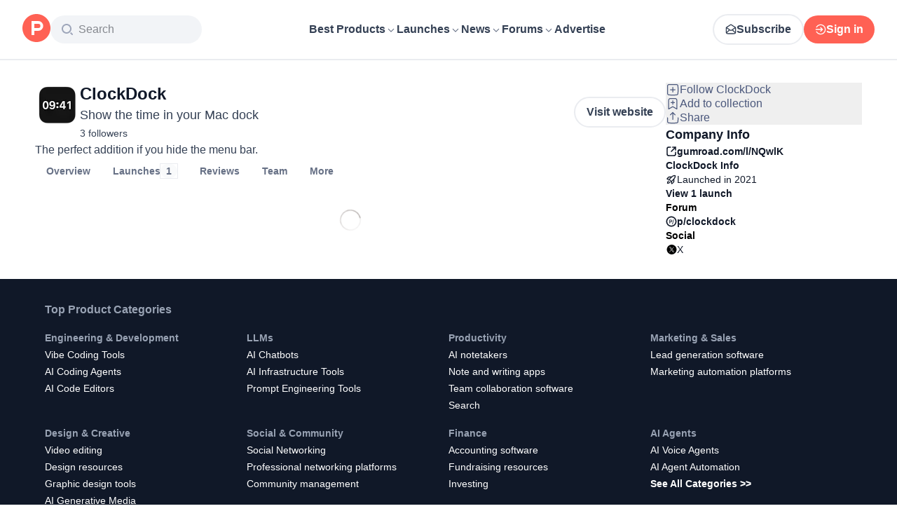

--- FILE ---
content_type: text/html; charset=utf-8
request_url: https://www.producthunt.com/products/clockdock/alternatives
body_size: 24440
content:
<!DOCTYPE html><html lang="en"><head><meta charSet="utf-8"/><meta name="viewport" content="width=device-width, initial-scale=1, minimum-scale=1"/><link rel="stylesheet" href="/_next/static/chunks/13993a73762d12ce.css" data-precedence="next"/><link rel="stylesheet" href="/_next/static/chunks/dc22989814e2d0af.css" data-precedence="next"/><link rel="stylesheet" href="/_next/static/chunks/d095da08ce8040cd.css" data-precedence="next"/><link rel="preload" as="script" fetchPriority="low" href="/_next/static/chunks/4c128cdd886ac583.js"/><script src="/_next/static/chunks/5ffab6653ac3fc9f.js" async=""></script><script src="/_next/static/chunks/892118e669e7a5c1.js" async=""></script><script src="/_next/static/chunks/2d249cb9bc10604b.js" async=""></script><script src="/_next/static/chunks/turbopack-be2d9b8c7f4a815b.js" async=""></script><script src="/_next/static/chunks/73d7edd8ca13fcf0.js" async=""></script><script src="/_next/static/chunks/23489d2813c824b0.js" async=""></script><script src="/_next/static/chunks/04d013213869adc2.js" async=""></script><script src="/_next/static/chunks/653349a80aa79b71.js" async=""></script><script src="/_next/static/chunks/82103632272838c9.js" async=""></script><script src="/_next/static/chunks/d6435e966dd98cd4.js" async=""></script><script src="/_next/static/chunks/799b484760625dfe.js" async=""></script><script src="/_next/static/chunks/f0f6658f3192cd8a.js" async=""></script><script src="/_next/static/chunks/10e6a3a65f9847c2.js" async=""></script><script src="/_next/static/chunks/2ed2e2bae76a8ac1.js" async=""></script><script src="/_next/static/chunks/0e1931a7278ce561.js" async=""></script><script src="/_next/static/chunks/931515b15b153b59.js" async=""></script><script src="/_next/static/chunks/c04a8610f7267041.js" async=""></script><script src="/_next/static/chunks/0f360f2bc3d7c5da.js" async=""></script><script src="/_next/static/chunks/a70a4a3710945752.js" async=""></script><script src="/_next/static/chunks/626952af1848710f.js" async=""></script><script src="/_next/static/chunks/f56a1aec6dc6721e.js" async=""></script><script src="/_next/static/chunks/f8c0379399c31338.js" async=""></script><script src="/_next/static/chunks/08eb99c084d99bed.js" async=""></script><script src="/_next/static/chunks/73f842a90d91322c.js" async=""></script><script src="/_next/static/chunks/b7486fd159f32cbf.js" async=""></script><script src="/_next/static/chunks/a473601cd80fb786.js" async=""></script><script src="/_next/static/chunks/7c12af9ec5fb7c08.js" async=""></script><script src="/_next/static/chunks/1015b53da3a8322a.js" async=""></script><script src="/_next/static/chunks/d5b1299e46f45c44.js" async=""></script><script src="/_next/static/chunks/4d799ac0196a4a33.js" async=""></script><script src="/_next/static/chunks/e27d8346a233a7c9.js" async=""></script><script src="/_next/static/chunks/96133210da10acb1.js" async=""></script><script src="/_next/static/chunks/154fef4daad0756f.js" async=""></script><script src="/_next/static/chunks/c6dcbfea37a1def3.js" async=""></script><script src="/_next/static/chunks/037574e0d959e1f7.js" async=""></script><script src="/_next/static/chunks/ecf1fbe1ea6649a6.js" async=""></script><link rel="preload" href="https://www.googletagmanager.com/gtag/js?id=G-WZ46833KH9" as="script"/><meta name="theme-color" content="#ffffff"/><title>Best ClockDock alternatives (2026) | Product Hunt</title><meta name="description" content="Find top-rated products similar to ClockDock."/><link rel="author" href="https://www.producthunt.com/@stormi"/><meta name="author" content="Andreas Storm"/><link rel="manifest" href="/manifest.json"/><meta name="robots" content="noindex, nofollow"/><meta name="fb:app_id" content="1467820943460899"/><link rel="canonical" href="https://www.producthunt.com/products/clockdock/alternatives"/><link rel="alternate" type="application/atom+xml" title="Product Hunt - All newest Products" href="https://www.producthunt.com/feed"/><meta property="og:title" content="Best ClockDock alternatives (2026) | Product Hunt"/><meta property="og:description" content="Find top-rated products similar to ClockDock."/><meta property="og:url" content="https://www.producthunt.com/products/clockdock/alternatives"/><meta property="og:site_name" content="Product Hunt"/><meta property="og:locale" content="en_US"/><meta property="og:image" content="https://api.url2png.com/v6/P5329C1FA0ECB6/45947831c4db4f518ca85473cd18b789/png/?say_cheese=true&amp;ttl=31536000&amp;unique=cf285472a48166164e603751da979b61&amp;url=https%3A%2F%2Fproducthunt.com%2Fshareable_image%2Fproducts_alternatives%2F454581&amp;viewport=540x270"/><meta property="og:type" content="article"/><meta name="twitter:card" content="summary_large_image"/><meta name="twitter:site" content="@producthunt"/><meta name="twitter:creator" content="@stormi"/><meta name="twitter:title" content="Best ClockDock alternatives (2026) | Product Hunt"/><meta name="twitter:description" content="Find top-rated products similar to ClockDock."/><meta name="twitter:image" content="https://api.url2png.com/v6/P5329C1FA0ECB6/45947831c4db4f518ca85473cd18b789/png/?say_cheese=true&amp;ttl=31536000&amp;unique=cf285472a48166164e603751da979b61&amp;url=https%3A%2F%2Fproducthunt.com%2Fshareable_image%2Fproducts_alternatives%2F454581&amp;viewport=540x270"/><link rel="icon" href="https://ph-static.imgix.net/ph-favicon-brand-500.ico" sizes="32x32"/><link rel="icon" href="https://ph-static.imgix.net/ph-favicon-brand-500.svg" type="image/svg+xml"/><link rel="apple-touch-icon-precomposed" href="https://ph-static.imgix.net/ph-favicon-brand-500.ico?auto=compress&amp;fm=png&amp;w=180&amp;h=180"/><link rel="chrome-webstore-item" href="https://producthunt.app.link/extension"/><meta name="sentry-trace" content="55e8004b6e1dc21c6e7fc4abefce13df-45f484fa35dd63e4-0"/><meta name="baggage" content="sentry-environment=production,sentry-public_key=58db488a6c2941a28833ea5ca522361e,sentry-trace_id=55e8004b6e1dc21c6e7fc4abefce13df,sentry-org_id=15454,sentry-sampled=false,sentry-sample_rand=0.714412595760521,sentry-sample_rate=0.001"/><script src="/_next/static/chunks/a6dad97d9634a72d.js" noModule=""></script><script>(window[Symbol.for("ApolloSSRDataTransport")] ??= []).push({"rehydrate":{"_R_9ivb_":{"data":{},"complete":false,"missing":"Dangling reference to missing Viewer object"},"_R_39ivb_":{"data":{},"complete":false,"missing":"Dangling reference to missing Viewer object"},"_R_1i9j9ivb_":{"data":undefined,"loading":true,"networkStatus":1,"called":true},"_R_ii9j9ivb_":{"data":{},"complete":false,"missing":"Dangling reference to missing Viewer object"},"_R_ji9j9ivb_":{"data":{},"complete":false,"missing":"Dangling reference to missing Viewer object"},"_R_ki9j9ivb_":{"data":{},"complete":false,"missing":"Dangling reference to missing Viewer object"},"_R_49j9ivb_":{"data":{},"complete":false,"missing":"Dangling reference to missing Viewer object"},"_R_lj9ivb_":{"data":{},"complete":false,"missing":"Dangling reference to missing Viewer object"},"_R_pj9ivb_":{"data":{},"complete":false,"missing":"Dangling reference to missing Viewer object"},"_R_tj9ivb_":{"data":{},"complete":false,"missing":"Dangling reference to missing Viewer object"},"_R_15j9ivb_":{"data":{},"complete":false,"missing":"Dangling reference to missing Viewer object"},"_R_3lj9ivb_":{"data":{},"complete":false,"missing":"Dangling reference to missing Viewer object"},"_R_5lj9ivb_":{"data":{},"complete":false,"missing":"Dangling reference to missing Viewer object"},"_R_2j9ivb_":{"data":{},"complete":false,"missing":"Dangling reference to missing Viewer object"},"_R_79ivb_":{"data":{},"complete":false,"missing":"Dangling reference to missing Viewer object"},"_R_1ki9j9ivb_":{"data":{"viewer":{"__typename":"Viewer","email":null,"emailVerified":false,"isImpersonated":false,"analyticsIdentifyJson":{},"showCookiePolicy":false,"canLoadTrackingScripts":true,"showCommentWarning":false,"showProfileWarning":false,"showCaptcha":false,"showPhoneVerification":false,"isAdmin":false,"isDeputy":false,"isLoggedIn":false,"features":["ph_ios_activity_feed","sidekiq_cloudwatch_metrics","ph_always_auto_review","ph_detailed_reviews_order_informative","ph_products_category_recent_launches","ph_orbit_awards","category_metadata_descriptions","ph_use_highest_rated_view","chatgpt_replay","ph_detailed_review_view_count_tracking","ph_detailed_review_view_count_display","ph_android_new_activity_feed","vector_tracking","ph_product_questions","ph_categories_expandable_html","ph_orbit_awards_reasons","ph_category_roundup","ph_topic_related_categories","ph_category_roundup_business_intelligence","ph_product_inquiry","ph_category_questions","ph_curious_kitty_prominence","ph_shoutout_alternatives","ph_categories_snapshot","ph_show_alternatives_summary"],"identityStatus":"NONE","notice":null,"otpRequiredFrom":null,"user":null,"visitStreak":{"__typename":"VisitStreak","id":"8c0527f5-aab4-4a41-be09-28e319c7466f","emoji":null,"duration":1},"recentLaunch":null,"intercomUserHash":null,"ifVisitedFromMobile":false,"newsletterSettings":{"__typename":"ViewerNewsletterSettings","hasNewsletterSubscription":false},"notificationsUnreadCount":0}},"networkStatus":7},"_R_q9j9ivb_":{"data":{"viewer":{"__typename":"Viewer","email":null,"emailVerified":false,"isImpersonated":false,"analyticsIdentifyJson":{},"showCookiePolicy":false,"canLoadTrackingScripts":true,"showCommentWarning":false,"showProfileWarning":false,"showCaptcha":false,"showPhoneVerification":false,"isAdmin":false,"isDeputy":false,"isLoggedIn":false,"features":["ph_ios_activity_feed","sidekiq_cloudwatch_metrics","ph_always_auto_review","ph_detailed_reviews_order_informative","ph_products_category_recent_launches","ph_orbit_awards","category_metadata_descriptions","ph_use_highest_rated_view","chatgpt_replay","ph_detailed_review_view_count_tracking","ph_detailed_review_view_count_display","ph_android_new_activity_feed","vector_tracking","ph_product_questions","ph_categories_expandable_html","ph_orbit_awards_reasons","ph_category_roundup","ph_topic_related_categories","ph_category_roundup_business_intelligence","ph_product_inquiry","ph_category_questions","ph_curious_kitty_prominence","ph_shoutout_alternatives","ph_categories_snapshot","ph_show_alternatives_summary"],"identityStatus":"NONE","notice":null,"otpRequiredFrom":null,"user":null,"visitStreak":{"__typename":"VisitStreak","id":"8c0527f5-aab4-4a41-be09-28e319c7466f","emoji":null,"duration":1},"recentLaunch":null,"intercomUserHash":null,"ifVisitedFromMobile":false,"newsletterSettings":{"__typename":"ViewerNewsletterSettings","hasNewsletterSubscription":false},"notificationsUnreadCount":0}},"networkStatus":7},"_R_q9j9ivbH1_":{"data":{"__typename":"Viewer","email":null,"emailVerified":false,"isImpersonated":false,"analyticsIdentifyJson":{},"showCookiePolicy":false,"canLoadTrackingScripts":true,"showCommentWarning":false,"showProfileWarning":false,"showCaptcha":false,"showPhoneVerification":false,"isAdmin":false,"isDeputy":false,"isLoggedIn":false,"features":["ph_ios_activity_feed","sidekiq_cloudwatch_metrics","ph_always_auto_review","ph_detailed_reviews_order_informative","ph_products_category_recent_launches","ph_orbit_awards","category_metadata_descriptions","ph_use_highest_rated_view","chatgpt_replay","ph_detailed_review_view_count_tracking","ph_detailed_review_view_count_display","ph_android_new_activity_feed","vector_tracking","ph_product_questions","ph_categories_expandable_html","ph_orbit_awards_reasons","ph_category_roundup","ph_topic_related_categories","ph_category_roundup_business_intelligence","ph_product_inquiry","ph_category_questions","ph_curious_kitty_prominence","ph_shoutout_alternatives","ph_categories_snapshot","ph_show_alternatives_summary"],"identityStatus":"NONE","notice":null,"otpRequiredFrom":null,"user":null,"visitStreak":{"__typename":"VisitStreak","id":"8c0527f5-aab4-4a41-be09-28e319c7466f","emoji":null,"duration":1},"recentLaunch":null,"intercomUserHash":null,"ifVisitedFromMobile":false,"newsletterSettings":{"__typename":"ViewerNewsletterSettings","hasNewsletterSubscription":false},"notificationsUnreadCount":0},"complete":true,"missing":undefined},"_R_99ivb_":{"data":{"viewer":{"__typename":"Viewer","email":null,"emailVerified":false,"isImpersonated":false,"analyticsIdentifyJson":{},"showCookiePolicy":false,"canLoadTrackingScripts":true,"showCommentWarning":false,"showProfileWarning":false,"showCaptcha":false,"showPhoneVerification":false,"isAdmin":false,"isDeputy":false,"isLoggedIn":false,"features":["ph_ios_activity_feed","sidekiq_cloudwatch_metrics","ph_always_auto_review","ph_detailed_reviews_order_informative","ph_products_category_recent_launches","ph_orbit_awards","category_metadata_descriptions","ph_use_highest_rated_view","chatgpt_replay","ph_detailed_review_view_count_tracking","ph_detailed_review_view_count_display","ph_android_new_activity_feed","vector_tracking","ph_product_questions","ph_categories_expandable_html","ph_orbit_awards_reasons","ph_category_roundup","ph_topic_related_categories","ph_category_roundup_business_intelligence","ph_product_inquiry","ph_category_questions","ph_curious_kitty_prominence","ph_shoutout_alternatives","ph_categories_snapshot","ph_show_alternatives_summary"],"identityStatus":"NONE","notice":null,"otpRequiredFrom":null,"user":null,"visitStreak":{"__typename":"VisitStreak","id":"8c0527f5-aab4-4a41-be09-28e319c7466f","emoji":null,"duration":1},"recentLaunch":null,"intercomUserHash":null,"ifVisitedFromMobile":false,"newsletterSettings":{"__typename":"ViewerNewsletterSettings","hasNewsletterSubscription":false},"notificationsUnreadCount":0}},"networkStatus":7},"_R_99ivbH1_":{"data":{"__typename":"Viewer","email":null,"emailVerified":false,"isImpersonated":false,"analyticsIdentifyJson":{},"showCookiePolicy":false,"canLoadTrackingScripts":true,"showCommentWarning":false,"showProfileWarning":false,"showCaptcha":false,"showPhoneVerification":false,"isAdmin":false,"isDeputy":false,"isLoggedIn":false,"features":["ph_ios_activity_feed","sidekiq_cloudwatch_metrics","ph_always_auto_review","ph_detailed_reviews_order_informative","ph_products_category_recent_launches","ph_orbit_awards","category_metadata_descriptions","ph_use_highest_rated_view","chatgpt_replay","ph_detailed_review_view_count_tracking","ph_detailed_review_view_count_display","ph_android_new_activity_feed","vector_tracking","ph_product_questions","ph_categories_expandable_html","ph_orbit_awards_reasons","ph_category_roundup","ph_topic_related_categories","ph_category_roundup_business_intelligence","ph_product_inquiry","ph_category_questions","ph_curious_kitty_prominence","ph_shoutout_alternatives","ph_categories_snapshot","ph_show_alternatives_summary"],"identityStatus":"NONE","notice":null,"otpRequiredFrom":null,"user":null,"visitStreak":{"__typename":"VisitStreak","id":"8c0527f5-aab4-4a41-be09-28e319c7466f","emoji":null,"duration":1},"recentLaunch":null,"intercomUserHash":null,"ifVisitedFromMobile":false,"newsletterSettings":{"__typename":"ViewerNewsletterSettings","hasNewsletterSubscription":false},"notificationsUnreadCount":0},"complete":true,"missing":undefined},"_R_1pj9ivb_":{"data":{"featuredCategories":[{"__typename":"ProductCategory","parent":{"__typename":"ProductCategory","id":"72","name":"Engineering \u0026 Development","slug":"engineering-development","path":"/categories/engineering-development"},"id":"1585","name":"Vibe Coding Tools","slug":"vibe-coding","path":"/categories/vibe-coding"},{"__typename":"ProductCategory","parent":{"__typename":"ProductCategory","id":"72","name":"Engineering \u0026 Development","slug":"engineering-development","path":"/categories/engineering-development"},"id":"88","name":"AI Coding Agents","slug":"ai-coding-agents","path":"/categories/ai-coding-agents"},{"__typename":"ProductCategory","parent":{"__typename":"ProductCategory","id":"126","name":"LLMs","slug":"llms","path":"/categories/llms"},"id":"127","name":"AI Chatbots","slug":"ai-chatbots","path":"/categories/ai-chatbots"},{"__typename":"ProductCategory","parent":{"__typename":"ProductCategory","id":"126","name":"LLMs","slug":"llms","path":"/categories/llms"},"id":"1156","name":"AI Infrastructure Tools","slug":"ai-infrastructure","path":"/categories/ai-infrastructure"},{"__typename":"ProductCategory","parent":{"__typename":"ProductCategory","id":"34","name":"Productivity","slug":"productivity","path":"/categories/productivity"},"id":"1288","name":"AI notetakers","slug":"ai-meeting-notetakers","path":"/categories/ai-meeting-notetakers"},{"__typename":"ProductCategory","parent":{"__typename":"ProductCategory","id":"34","name":"Productivity","slug":"productivity","path":"/categories/productivity"},"id":"35","name":"Note and writing apps","slug":"notes-documents","path":"/categories/notes-documents"},{"__typename":"ProductCategory","parent":{"__typename":"ProductCategory","id":"34","name":"Productivity","slug":"productivity","path":"/categories/productivity"},"id":"37","name":"Team collaboration software","slug":"team-collaboration","path":"/categories/team-collaboration"},{"__typename":"ProductCategory","parent":{"__typename":"ProductCategory","id":"89","name":"Marketing \u0026 Sales","slug":"marketing-sales","path":"/categories/marketing-sales"},"id":"98","name":"Lead generation software","slug":"lead-generation","path":"/categories/lead-generation"},{"__typename":"ProductCategory","parent":{"__typename":"ProductCategory","id":"89","name":"Marketing \u0026 Sales","slug":"marketing-sales","path":"/categories/marketing-sales"},"id":"97","name":"Marketing automation platforms","slug":"marketing-automation","path":"/categories/marketing-automation"},{"__typename":"ProductCategory","parent":{"__typename":"ProductCategory","id":"56","name":"Design \u0026 Creative","slug":"design-creative","path":"/categories/design-creative"},"id":"57","name":"Video editing","slug":"video-editing","path":"/categories/video-editing"},{"__typename":"ProductCategory","parent":{"__typename":"ProductCategory","id":"56","name":"Design \u0026 Creative","slug":"design-creative","path":"/categories/design-creative"},"id":"235","name":"Design resources","slug":"design-resources","path":"/categories/design-resources"},{"__typename":"ProductCategory","parent":{"__typename":"ProductCategory","id":"56","name":"Design \u0026 Creative","slug":"design-creative","path":"/categories/design-creative"},"id":"234","name":"Graphic design tools","slug":"graphic-design-tools","path":"/categories/graphic-design-tools"},{"__typename":"ProductCategory","parent":{"__typename":"ProductCategory","id":"104","name":"Social \u0026 Community","slug":"social-community","path":"/categories/social-community"},"id":"105","name":"Social Networking","slug":"social-networking","path":"/categories/social-networking"},{"__typename":"ProductCategory","parent":{"__typename":"ProductCategory","id":"104","name":"Social \u0026 Community","slug":"social-community","path":"/categories/social-community"},"id":"116","name":"Professional networking platforms","slug":"professional-networking","path":"/categories/professional-networking"},{"__typename":"ProductCategory","parent":{"__typename":"ProductCategory","id":"104","name":"Social \u0026 Community","slug":"social-community","path":"/categories/social-community"},"id":"123","name":"Community management","slug":"community-management","path":"/categories/community-management"},{"__typename":"ProductCategory","parent":{"__typename":"ProductCategory","id":"141","name":"Finance","slug":"finance","path":"/categories/finance"},"id":"143","name":"Accounting software","slug":"accounting","path":"/categories/accounting"},{"__typename":"ProductCategory","parent":{"__typename":"ProductCategory","id":"141","name":"Finance","slug":"finance","path":"/categories/finance"},"id":"529","name":"Fundraising resources","slug":"fundraising-resources","path":"/categories/fundraising-resources"},{"__typename":"ProductCategory","parent":{"__typename":"ProductCategory","id":"141","name":"Finance","slug":"finance","path":"/categories/finance"},"id":"335","name":"Investing","slug":"investing","path":"/categories/investing"},{"__typename":"ProductCategory","parent":{"__typename":"ProductCategory","id":"1791","name":"AI Agents","slug":"ai-agents","path":"/categories/ai-agents"},"id":"1190","name":"AI Voice Agents","slug":"ai-voice-agents","path":"/categories/ai-voice-agents"},{"__typename":"ProductCategory","parent":{"__typename":"ProductCategory","id":"34","name":"Productivity","slug":"productivity","path":"/categories/productivity"},"id":"430","name":"Search","slug":"search","path":"/categories/search"},{"__typename":"ProductCategory","parent":{"__typename":"ProductCategory","id":"56","name":"Design \u0026 Creative","slug":"design-creative","path":"/categories/design-creative"},"id":"125","name":"AI Generative Media","slug":"ai-generative-media","path":"/categories/ai-generative-media"},{"__typename":"ProductCategory","parent":{"__typename":"ProductCategory","id":"72","name":"Engineering \u0026 Development","slug":"engineering-development","path":"/categories/engineering-development"},"id":"1717","name":"AI Code Editors","slug":"ai-code-editors","path":"/categories/ai-code-editors"},{"__typename":"ProductCategory","parent":{"__typename":"ProductCategory","id":"1791","name":"AI Agents","slug":"ai-agents","path":"/categories/ai-agents"},"id":"1790","name":"AI Agent Automation","slug":"ai-agent-automation","path":"/categories/ai-agent-automation"},{"__typename":"ProductCategory","parent":{"__typename":"ProductCategory","id":"126","name":"LLMs","slug":"llms","path":"/categories/llms"},"id":"1789","name":"Prompt Engineering Tools","slug":"prompt-engineering-tools","path":"/categories/prompt-engineering-tools"}],"footer":{"__typename":"Footer","topProducts":[{"__typename":"Product","id":"566141","name":"Lovable","slug":"lovable","tagline":"The world's first AI Fullstack Engineer","path":"/products/lovable"},{"__typename":"Product","id":"111412","name":"n8n","slug":"n8n-io","tagline":"Workflow automation for technical people","path":"/products/n8n-io"},{"__typename":"Product","id":"521358","name":"Attio","slug":"attio","tagline":"Customer relationship magic.","path":"/products/attio"},{"__typename":"Product","id":"126122","name":"PostHog","slug":"posthog","tagline":"The open source product OS","path":"/products/posthog"},{"__typename":"Product","id":"575883","name":"Vapi","slug":"vapi","tagline":"Voice AI for developers","path":"/products/vapi"},{"__typename":"Product","id":"584337","name":"Granola","slug":"granola","tagline":"The AI notepad for people in back-to-back meetings","path":"/products/granola"},{"__typename":"Product","id":"112650","name":"Raycast","slug":"raycast","tagline":"Your shortcut to everything","path":"/products/raycast"},{"__typename":"Product","id":"106850","name":"Supabase","slug":"supabase","tagline":"The open source Firebase alternative","path":"/products/supabase"}],"trendingCategories":[{"__typename":"ProductCategory","id":"1585","name":"Vibe Coding Tools","slug":"vibe-coding","path":"/categories/vibe-coding"},{"__typename":"ProductCategory","id":"1552","name":"AI Dictation Apps","slug":"ai-dictation-apps","path":"/categories/ai-dictation-apps"},{"__typename":"ProductCategory","id":"1288","name":"AI notetakers","slug":"ai-meeting-notetakers","path":"/categories/ai-meeting-notetakers"},{"__typename":"ProductCategory","id":"1123","name":"Code Review Tools","slug":"code-review-tools","path":"/categories/code-review-tools"},{"__typename":"ProductCategory","id":"74","name":"No-code Platforms","slug":"no-code-platforms","path":"/categories/no-code-platforms"},{"__typename":"ProductCategory","id":"200","name":"Figma Plugins","slug":"figma-plugins","path":"/categories/figma-plugins"},{"__typename":"ProductCategory","id":"81","name":"Static site generators","slug":"static-site-generators","path":"/categories/static-site-generators"}],"topForumThreads":[{"__typename":"DiscussionThread","id":"715893","title":"Cursor or Claude Code?","llmTitle":"Cursor or Claude Code?","slug":"cursor-or-claude-code","path":"/p/cursor/cursor-or-claude-code"},{"__typename":"DiscussionThread","id":"729084","title":"✅ POLL: Do you buy the domain first or build the product first?","llmTitle":"POLL: Domain or product first?","slug":"poll-do-you-buy-the-domain-first-or-build-the-product-first","path":"/p/producthunt/poll-do-you-buy-the-domain-first-or-build-the-product-first"},{"__typename":"DiscussionThread","id":"727229","title":"YC deadline in \u003c2 weeks; Who's applying?","llmTitle":"YC deadline in \u003c2 weeks; Who's applying?","slug":"yc-deadline-in-2-weeks-who-s-applying","path":"/p/yc/yc-deadline-in-2-weeks-who-s-applying"},{"__typename":"DiscussionThread","id":"729680","title":"We Got into YC, Got Kicked Out, and Fought Our Way Back","llmTitle":"We Got into YC, Got Kicked Out, and Fought Our Way Back","slug":"we-got-into-yc-got-kicked-out-and-fought-our-way-back","path":"/p/okibi/we-got-into-yc-got-kicked-out-and-fought-our-way-back"},{"__typename":"DiscussionThread","id":"735354","title":"How Wispr Flow found PMF through a pivot ","llmTitle":"How Wispr Flow found PMF through pivot","slug":"how-wispr-flow-found-pmf-through-a-pivot","path":"/p/wisprflow/how-wispr-flow-found-pmf-through-a-pivot"},{"__typename":"DiscussionThread","id":"727601","title":"What is the best Vibe Coding tool so far? Bonus points if we've never heard of it!","llmTitle":"Best Vibe Coding tool so far?","slug":"what-is-the-best-vibe-coding-tool-so-far-bonus-points-if-we-ve-never-heard-of-it","path":"/p/vibecoding/what-is-the-best-vibe-coding-tool-so-far-bonus-points-if-we-ve-never-heard-of-it"},{"__typename":"DiscussionThread","id":"681949","title":"🚨 Landing Page Roast: 48 Hours Only 🚨","llmTitle":"Landing page roast - 48 hours only","slug":"landing-page-roast-48-hours-only","path":"/p/producthunt/landing-page-roast-48-hours-only"},{"__typename":"DiscussionThread","id":"621591","title":"I'm the Product Hunt CEO - tell me your tagline and I'll fix it for you :)","llmTitle":"Fix your tagline with the PH CEO","slug":"i-m-the-product-hunt-ceo-tell-me-your-tagline-and-i-ll-fix-it-for-you","path":"/p/general/i-m-the-product-hunt-ceo-tell-me-your-tagline-and-i-ll-fix-it-for-you"}],"trendingProducts":[{"__typename":"Product","id":"566141","name":"Lovable","slug":"lovable","tagline":"The world's first AI Fullstack Engineer","path":"/products/lovable"},{"__typename":"Product","id":"504757","name":"Screen Studio","slug":"screen-studio","tagline":"Beautiful screen recordings in minutes","path":"/products/screen-studio"},{"__typename":"Product","id":"654787","name":"bolt.new","slug":"bolt-new","tagline":"Prompt, run, edit, and deploy full-stack web apps","path":"/products/bolt-new"},{"__typename":"Product","id":"606339","name":"Wispr Flow","slug":"wisprflow","tagline":"Speak naturally, write perfectly \u0026 4x faster in every app","path":"/products/wisprflow"},{"__typename":"Product","id":"109827","name":"Framer","slug":"framer","tagline":"Design and ship your dream site with zero code","path":"/products/framer"},{"__typename":"Product","id":"550146","name":"Replit","slug":"replit","tagline":"Idea to app, fast.","path":"/products/replit"},{"__typename":"Product","id":"575883","name":"Vapi","slug":"vapi","tagline":"Voice AI for developers","path":"/products/vapi"},{"__typename":"Product","id":"584337","name":"Granola","slug":"granola","tagline":"The AI notepad for people in back-to-back meetings","path":"/products/granola"}]}},"networkStatus":7},"_R_1pj9ivbH1_":{"data":{"viewer":{"__typename":"Viewer","email":null,"emailVerified":false,"isImpersonated":false,"analyticsIdentifyJson":{},"showCookiePolicy":false,"canLoadTrackingScripts":true,"showCommentWarning":false,"showProfileWarning":false,"showCaptcha":false,"showPhoneVerification":false,"isAdmin":false,"isDeputy":false,"isLoggedIn":false,"features":["ph_ios_activity_feed","sidekiq_cloudwatch_metrics","ph_always_auto_review","ph_detailed_reviews_order_informative","ph_products_category_recent_launches","ph_orbit_awards","category_metadata_descriptions","ph_use_highest_rated_view","chatgpt_replay","ph_detailed_review_view_count_tracking","ph_detailed_review_view_count_display","ph_android_new_activity_feed","vector_tracking","ph_product_questions","ph_categories_expandable_html","ph_orbit_awards_reasons","ph_category_roundup","ph_topic_related_categories","ph_category_roundup_business_intelligence","ph_product_inquiry","ph_category_questions","ph_curious_kitty_prominence","ph_shoutout_alternatives","ph_categories_snapshot","ph_show_alternatives_summary"],"identityStatus":"NONE","notice":null,"otpRequiredFrom":null,"user":null,"visitStreak":{"__typename":"VisitStreak","id":"8c0527f5-aab4-4a41-be09-28e319c7466f","emoji":null,"duration":1},"recentLaunch":null,"intercomUserHash":null,"ifVisitedFromMobile":false,"newsletterSettings":{"__typename":"ViewerNewsletterSettings","hasNewsletterSubscription":false},"notificationsUnreadCount":0}},"networkStatus":7},"_R_iv5ubrhj9ivb_":{"data":{"product":{"__typename":"Product","id":"454581","canEdit":false,"upcomingLaunch":null,"structuredData":{"@context":"http://schema.org","@id":"https://www.producthunt.com/products/clockdock","@type":"WebApplication","name":"ClockDock","description":"The perfect addition if you hide the menu bar.","datePublished":"2022-04-14T08:53:53.221-07:00","dateModified":"2026-01-03T10:02:41.600-08:00","image":"https://ph-files.imgix.net/fc6f1aba-5da6-4bbb-a11b-856e81a13a34.png?auto=format","screenshot":["https://ph-files.imgix.net/57c4d91a-ef73-467a-90e4-1d9bfbbbe838.png?auto=format\u0026fit=crop","https://ph-files.imgix.net/84f4e1a3-731d-4555-835a-c736e4a2b966.png?auto=format\u0026fit=crop"],"operatingSystem":"Web","applicationCategory":"Productivity","author":[{"@type":"Person","name":"Andreas Storm","image":"https://ph-avatars.imgix.net/76886/58dd7ff0-efd1-42ea-91a7-972af0ff5ecc.png?auto=format\u0026crop=faces\u0026fit=crop\u0026h=100\u0026w=100","url":"https://www.producthunt.com/@stormi"},{"@type":"Person","name":"Tamino Martinius","image":"https://ph-avatars.imgix.net/452035/original.jpeg?auto=format\u0026crop=faces\u0026fit=crop\u0026h=100\u0026w=100","url":"https://www.producthunt.com/@taminomartinius"}]},"latestLaunch":{"__typename":"Post","id":"287901","launchedThisWeek":false,"slug":"clockdock","product":{"__typename":"Product","id":"454581","slug":"clockdock","name":"ClockDock","canEdit":false,"websiteUrl":"https://gumroad.com/l/NQwlK","websiteDomain":"gumroad.com","isClaimed":false,"canClaim":false,"isViewerTeamMember":null,"viewerPendingTeamRequest":null,"tagline":"Show the time in your Mac dock","cleanUrl":"gumroad.com/l/NQwlK","logoUuid":"fc6f1aba-5da6-4bbb-a11b-856e81a13a34.png","isNoLongerOnline":false,"isSubscribed":false},"launchState":"featured","canManage":false,"moderationReason":null,"name":"ClockDock","createdAt":"2021-03-12T00:48:08-08:00","scheduledAt":"2021-03-12T00:48:08-08:00","isMaker":false,"isHunter":false,"launchingToday":false,"launchNumber":1,"canDeputyManage":false,"primaryLink":{"__typename":"ProductLink","id":"410359","url":"https://gumroad.com/l/NQwlK"},"dailyRank":"9","featured":true,"hideVotesCount":false,"featuredAt":"2021-03-12T00:48:08-08:00","disabledWhenScheduled":true,"embargoPreviewAt":null,"latestScore":114,"launchDayScore":71,"nextPost":{"__typename":"Post","id":"287828","product":{"__typename":"Product","id":"395293","slug":"ibarcoder"}},"previousPost":{"__typename":"Post","id":"287988","product":{"__typename":"Product","id":"454622","slug":"emoji-cloud"}},"hasVoted":false,"updatedAt":"2026-01-03T08:36:46-08:00","tagline":"Show the time in your Mac dock","thumbnailImageUuid":"fc6f1aba-5da6-4bbb-a11b-856e81a13a34.png","productState":"default"},"name":"ClockDock","tagline":"Show the time in your Mac dock","description":"The perfect addition if you hide the menu bar.","reviewsCount":0,"followersCount":3,"isTopProduct":false,"founderDetailedReviewsCount":0,"firstLaunch":true,"goldenKittyBadges":{"__typename":"GoldenKittyAwardBadgeConnection","edges":[]},"orbitAwardBadges":{"__typename":"OrbitAwardBadgeConnection","edges":[]},"slug":"clockdock","twitterUrl":"https://twitter.com/dockapp","facebookUrl":null,"instagramUrl":null,"linkedinUrl":null,"angellistUrl":null,"threadsUrl":null,"mediumUrl":null,"awards":{"__typename":"Connection","edges":[]},"employeeSize":null,"fundingAmount":null,"wasInYCombinator":false,"postsCount":1,"firstPost":{"__typename":"Post","id":"287901","createdAt":"2021-03-12T00:48:08-08:00"},"discussionForum":{"__typename":"DiscussionForumType","id":"285416","path":"/p/clockdock","firstThread":{"__typename":"DiscussionForumAssociationTypeConnectionWithCount","edges":[]}},"websiteUrl":"https://gumroad.com/l/NQwlK","cleanUrl":"gumroad.com/l/NQwlK","iosUrl":null,"androidUrl":null,"githubUrl":null,"categories":[],"logoUuid":"fc6f1aba-5da6-4bbb-a11b-856e81a13a34.png","isNoLongerOnline":false,"isMaker":false,"reviewsRating":0,"hasPotentialAlternatives":false,"badges":{"__typename":"Connection","totalCount":0},"posts":{"__typename":"PostConnection","totalCount":1},"customers":{"__typename":"DetailedReviewConnection","totalCount":0},"authoredDetailedReviews":{"__typename":"DetailedReviewConnection","totalCount":0},"categoriesCount":0,"proConTags":[],"detailedReview":null,"url":"https://www.producthunt.com/products/clockdock","isSubscribed":false,"addonsCount":0,"reviewQuestions":[],"isMuted":false}},"networkStatus":7},"_R_iv5ubrhj9ivbH1_":{"data":undefined,"loading":false,"networkStatus":7,"called":false},"_R_758niv5ubrhj9ivb_":{"data":{"__typename":"Viewer","email":null,"emailVerified":false,"isImpersonated":false,"analyticsIdentifyJson":{},"showCookiePolicy":false,"canLoadTrackingScripts":true,"showCommentWarning":false,"showProfileWarning":false,"showCaptcha":false,"showPhoneVerification":false,"isAdmin":false,"isDeputy":false,"isLoggedIn":false,"features":["ph_ios_activity_feed","sidekiq_cloudwatch_metrics","ph_always_auto_review","ph_detailed_reviews_order_informative","ph_products_category_recent_launches","ph_orbit_awards","category_metadata_descriptions","ph_use_highest_rated_view","chatgpt_replay","ph_detailed_review_view_count_tracking","ph_detailed_review_view_count_display","ph_android_new_activity_feed","vector_tracking","ph_product_questions","ph_categories_expandable_html","ph_orbit_awards_reasons","ph_category_roundup","ph_topic_related_categories","ph_category_roundup_business_intelligence","ph_product_inquiry","ph_category_questions","ph_curious_kitty_prominence","ph_shoutout_alternatives","ph_categories_snapshot","ph_show_alternatives_summary"],"identityStatus":"NONE","notice":null,"otpRequiredFrom":null,"user":null,"visitStreak":{"__typename":"VisitStreak","id":"8c0527f5-aab4-4a41-be09-28e319c7466f","emoji":null,"duration":1},"recentLaunch":null,"intercomUserHash":null,"ifVisitedFromMobile":false,"newsletterSettings":{"__typename":"ViewerNewsletterSettings","hasNewsletterSubscription":false},"notificationsUnreadCount":0},"complete":true,"missing":undefined},"_R_157iv5ubrhj9ivb_":{"data":{"__typename":"Viewer","email":null,"emailVerified":false,"isImpersonated":false,"analyticsIdentifyJson":{},"showCookiePolicy":false,"canLoadTrackingScripts":true,"showCommentWarning":false,"showProfileWarning":false,"showCaptcha":false,"showPhoneVerification":false,"isAdmin":false,"isDeputy":false,"isLoggedIn":false,"features":["ph_ios_activity_feed","sidekiq_cloudwatch_metrics","ph_always_auto_review","ph_detailed_reviews_order_informative","ph_products_category_recent_launches","ph_orbit_awards","category_metadata_descriptions","ph_use_highest_rated_view","chatgpt_replay","ph_detailed_review_view_count_tracking","ph_detailed_review_view_count_display","ph_android_new_activity_feed","vector_tracking","ph_product_questions","ph_categories_expandable_html","ph_orbit_awards_reasons","ph_category_roundup","ph_topic_related_categories","ph_category_roundup_business_intelligence","ph_product_inquiry","ph_category_questions","ph_curious_kitty_prominence","ph_shoutout_alternatives","ph_categories_snapshot","ph_show_alternatives_summary"],"identityStatus":"NONE","notice":null,"otpRequiredFrom":null,"user":null,"visitStreak":{"__typename":"VisitStreak","id":"8c0527f5-aab4-4a41-be09-28e319c7466f","emoji":null,"duration":1},"recentLaunch":null,"intercomUserHash":null,"ifVisitedFromMobile":false,"newsletterSettings":{"__typename":"ViewerNewsletterSettings","hasNewsletterSubscription":false},"notificationsUnreadCount":0},"complete":true,"missing":undefined},"_R_257iv5ubrhj9ivb_":{"data":{"__typename":"Viewer","email":null,"emailVerified":false,"isImpersonated":false,"analyticsIdentifyJson":{},"showCookiePolicy":false,"canLoadTrackingScripts":true,"showCommentWarning":false,"showProfileWarning":false,"showCaptcha":false,"showPhoneVerification":false,"isAdmin":false,"isDeputy":false,"isLoggedIn":false,"features":["ph_ios_activity_feed","sidekiq_cloudwatch_metrics","ph_always_auto_review","ph_detailed_reviews_order_informative","ph_products_category_recent_launches","ph_orbit_awards","category_metadata_descriptions","ph_use_highest_rated_view","chatgpt_replay","ph_detailed_review_view_count_tracking","ph_detailed_review_view_count_display","ph_android_new_activity_feed","vector_tracking","ph_product_questions","ph_categories_expandable_html","ph_orbit_awards_reasons","ph_category_roundup","ph_topic_related_categories","ph_category_roundup_business_intelligence","ph_product_inquiry","ph_category_questions","ph_curious_kitty_prominence","ph_shoutout_alternatives","ph_categories_snapshot","ph_show_alternatives_summary"],"identityStatus":"NONE","notice":null,"otpRequiredFrom":null,"user":null,"visitStreak":{"__typename":"VisitStreak","id":"8c0527f5-aab4-4a41-be09-28e319c7466f","emoji":null,"duration":1},"recentLaunch":null,"intercomUserHash":null,"ifVisitedFromMobile":false,"newsletterSettings":{"__typename":"ViewerNewsletterSettings","hasNewsletterSubscription":false},"notificationsUnreadCount":0},"complete":true,"missing":undefined}},"events":[{"type":"started","options":{"variables":{"slug":"clockdock","includeAlternatives":false},"fetchPolicy":"cache-first","query":"query ProductsPageLayout($slug:String!$includeAlternatives:Boolean!){product(slug:$slug excludeTrashed:true){id canEdit ...ProductsPageLayoutSidebar ...ProductsPageLayoutHeader ...UpcomingEventPanelProductFragment upcomingLaunch{...UpcomingEventPanelPostFragment}structuredData}}fragment PostPageModerationReason on Post{id moderationReason{reason moderator{id name headline username}}}fragment PostPageNoticesDraftNotice on Post{id launchState canManage}fragment TeamRequestCTAFragment on Product{id slug name websiteUrl websiteDomain isClaimed canEdit canClaim isViewerTeamMember viewerPendingTeamRequest{id}}fragment PostPageNoticesScheduledNotice on Post{id slug name createdAt scheduledAt isMaker isHunter product{id name slug canEdit ...TeamRequestCTAFragment}}fragment PostPageLaunchNoticesDayNotice on Post{id slug isHunter isMaker launchState createdAt product{id slug}}fragment PostPageNotices on Post{id ...PostPageModerationReason ...PostPageNoticesDraftNotice ...PostPageNoticesScheduledNotice ...PostPageLaunchNoticesDayNotice}fragment PostPageAdminBar on Post{id slug product{id slug}launchState canManage}fragment ProductsPageLayoutSidebarLinks on Product{id websiteUrl cleanUrl iosUrl androidUrl githubUrl}fragment ProductsPageLayoutSidebarStatus on Product{id slug ...ProductsPageLayoutSidebarLinks}fragment ProductsPageLayoutSidebarSocialLinks on Product{id name twitterUrl facebookUrl instagramUrl linkedinUrl angellistUrl threadsUrl mediumUrl}fragment GoldenKittyBadge on GoldenKittyAwardBadge{id category position year post{id slug name product{id slug}redirectToProduct{id slug}}}fragment LaunchDayBadge on TopPostBadge{id post{id slug name product{id slug}redirectToProduct{id slug}}position period date}fragment OrbitAwardBadge on OrbitAwardBadge{id awardName awardColor season reasons product{id name}orbitCategory:category{id slug name path}}fragment FacebookShareButtonFragment on Shareable{id url}fragment ShareModalSubjectFragment on Shareable{id url ...FacebookShareButtonFragment}fragment PostStatusIconFragment on Post{id productState}fragment PostThumbnailFragment on Post{id name thumbnailImageUuid ...PostStatusIconFragment}fragment ProductPageShareButton on Product{id slug name tagline ...ShareModalSubjectFragment latestLaunch{id slug name tagline isMaker ...PostThumbnailFragment}}fragment ProductPageAnalyticsButton on Product{id latestLaunch{id scheduledAt launchingToday}}fragment ProductPageFollowButton on Product{id followersCount isSubscribed name}fragment ProductPageActionButtons on Product{id ...ProductPageShareButton ...ProductPageAnalyticsButton ...ProductPageFollowButton}fragment ProductsPageLayoutSidebarAwards on Product{id slug isTopProduct latestLaunch{id launchedThisWeek}goldenKittyBadges(first:1){edges{node{...GoldenKittyBadge}}}awards:badges(first:6 types:[TopPostBadge OrbitAwardBadge]){edges{node{...on TopPostBadge{id ...LaunchDayBadge}...on OrbitAwardBadge{id ...OrbitAwardBadge}}}}...ProductPageActionButtons}fragment ProductsPageLayoutSidebarInfo on Product{id slug name employeeSize fundingAmount wasInYCombinator postsCount latestLaunch{id launchedThisWeek}firstPost{id createdAt}}fragment ProductsPageLayoutSidebarForums on Product{id slug discussionForum{id path}}fragment UsePostVoteFragment on Post{id hasVoted latestScore launchDayScore disabledWhenScheduled featuredAt updatedAt createdAt embargoPreviewAt product{id isSubscribed}}fragment ProductPageVoteButton on Post{id featuredAt createdAt disabledWhenScheduled embargoPreviewAt latestScore launchDayScore ...UsePostVoteFragment}fragment ProductPageRankNavigatorPostFragment on Post{id product{id slug}}fragment ProductPageRankNavigatorFragment on Post{id nextPost:adjacentPost(direction:NEXT rank:DAILY featured:true){...ProductPageRankNavigatorPostFragment}previousPost:adjacentPost(direction:PREVIOUS rank:DAILY featured:true){...ProductPageRankNavigatorPostFragment}}fragment ProductPageRank on Product{id latestLaunch{launchingToday launchedThisWeek id dailyRank featured hideVotesCount ...ProductPageVoteButton ...ProductPageRankNavigatorFragment}}fragment ProductThumbnailFragment on Product{id name logoUuid isNoLongerOnline}fragment CategoryTagFragment on ProductCategory{id name slug path}fragment ProductPageCategories on Product{id categories{...CategoryTagFragment}}fragment ProductsPageLayoutSidebarAlternatives on Product{id slug name alternatives(first:5 scoringLimit:50){edges{node{id product{id slug name tagline reviewsRating reviewsCount ...ProductThumbnailFragment ...ProductPageCategories}}}totalCount}}fragment ModerationChangeProductFormProductFragment on Product{id name slug tagline cleanUrl websiteUrl ...ProductThumbnailFragment}fragment ModerationChangeProductFormPostFragment on Post{id name primaryLink{id url}product{id ...ModerationChangeProductFormProductFragment}}fragment PostPageDeputyBar on Post{id slug product{id ...ModerationChangeProductFormProductFragment}canManage canDeputyManage ...ModerationChangeProductFormPostFragment}fragment ReviewQAStepFragment on Product{id name slug reviewQuestions{id category question}}fragment UseEligibleReviewPostsPostFragment on Post{id name thumbnailImageUuid scheduledAt featured product{id}}fragment ProductSearchComponentFragment on Product{id slug name tagline ...ProductThumbnailFragment}fragment DetailedReviewFragment on DetailedReview{id overallExperience overallRating reviewType origin fromPost{id slug name ...UseEligibleReviewPostsPostFragment}easeOfUseRating customizationRating reliabilityRating valueForMoneyRating positiveFeedback negativeFeedback alternativesFeedback status selectedPros{id name type count}selectedCons{id name type count}alternativeProducts{id ...ProductSearchComponentFragment}questionAnswers{id questionId answer question{id category question}}}fragment NewReviewFormProductFragment on Product{id slug name logoUuid reviewsRating isNoLongerOnline proConTags(minCount:0){id name type count}...ReviewQAStepFragment detailedReview{id ...DetailedReviewFragment}}fragment ReviewStarRatingCTAFragment on Product{id slug name isMaker reviewsRating ...NewReviewFormProductFragment}fragment ProductMuteButtonFragment on Product{id isMuted}fragment HeaderNavigationMoreButton on Product{id url name slug tagline isSubscribed addonsCount ...ProductThumbnailFragment ...ProductMuteButtonFragment}fragment ProductsPageLayoutHeaderNavigator on Product{id slug hasPotentialAlternatives firstLaunch badges{totalCount}posts(filter:VISIBLE){totalCount}founderDetailedReviewsCount customers:detailedReviews(order:customers){totalCount}authoredDetailedReviews{totalCount}categoriesCount reviewsCount latestLaunch{id launchedThisWeek}discussionForum{id firstThread:threads(commentableType:THREAD first:1){edges{node{id}}}}...HeaderNavigationMoreButton}fragment ProductsPageLayoutAdminBar on Product{id slug canEdit}fragment ProductLayoutHeaderWebsiteButton on Product{id websiteUrl isNoLongerOnline}fragment ProductsPageLayoutSidebar on Product{id latestLaunch{id launchedThisWeek ...PostPageNotices ...PostPageAdminBar}...ProductsPageLayoutSidebarStatus ...ProductsPageLayoutSidebarSocialLinks ...ProductsPageLayoutSidebarAwards ...ProductsPageLayoutSidebarInfo ...ProductsPageLayoutSidebarForums ...ProductsPageLayoutSidebarLinks ...ProductPageRank ...ProductsPageLayoutSidebarAlternatives@include(if:$includeAlternatives)}fragment ProductsPageLayoutHeader on Product{id name tagline description reviewsCount followersCount isTopProduct founderDetailedReviewsCount latestLaunch{id launchedThisWeek launchingToday launchNumber ...PostPageDeputyBar}firstLaunch goldenKittyBadges(first:1){edges{node{...GoldenKittyBadge}}}orbitAwardBadges(first:1){edges{node{...OrbitAwardBadge}}}...ProductPageCategories ...ProductThumbnailFragment ...ReviewStarRatingCTAFragment ...ProductsPageLayoutHeaderNavigator ...ProductsPageLayoutAdminBar ...ProductLayoutHeaderWebsiteButton ...ProductPageRank ...ProductPageActionButtons}fragment UpcomingEventPanelProductFragment on Product{id slug canEdit}fragment UpcomingEventPanelPostFragment on Post{id slug launchNumber scheduledAt name trashedAt}","notifyOnNetworkStatusChange":false,"nextFetchPolicy":undefined},"id":"76c5832b-c404-49eb-9753-7dee7d036372"},{"type":"started","options":{"variables":{},"skip":false,"fetchPolicy":"cache-first","query":"query FooterQuery{featuredCategories{...FeaturedCategoryFragment}footer{...FooterFragment}}fragment FooterCategory on ProductCategory{id name slug path}fragment FooterProduct on Product{id name slug tagline path}fragment FooterThread on DiscussionThread{id title llmTitle slug path}fragment FeaturedCategoryFragment on ProductCategory{...FooterCategory parent{...FooterCategory}}fragment FooterFragment on Footer{topProducts{...FooterProduct}trendingCategories{...FooterCategory}topForumThreads{...FooterThread}trendingProducts{...FooterProduct}}","notifyOnNetworkStatusChange":false,"nextFetchPolicy":undefined},"id":"038ccfbc-f287-424d-869e-782a8100872f"},{"type":"next","value":{"data":{"featuredCategories":[{"__typename":"ProductCategory","parent":{"__typename":"ProductCategory","id":"72","name":"Engineering \u0026 Development","slug":"engineering-development","path":"/categories/engineering-development"},"id":"1585","name":"Vibe Coding Tools","slug":"vibe-coding","path":"/categories/vibe-coding"},{"__typename":"ProductCategory","parent":{"__typename":"ProductCategory","id":"72","name":"Engineering \u0026 Development","slug":"engineering-development","path":"/categories/engineering-development"},"id":"88","name":"AI Coding Agents","slug":"ai-coding-agents","path":"/categories/ai-coding-agents"},{"__typename":"ProductCategory","parent":{"__typename":"ProductCategory","id":"126","name":"LLMs","slug":"llms","path":"/categories/llms"},"id":"127","name":"AI Chatbots","slug":"ai-chatbots","path":"/categories/ai-chatbots"},{"__typename":"ProductCategory","parent":{"__typename":"ProductCategory","id":"126","name":"LLMs","slug":"llms","path":"/categories/llms"},"id":"1156","name":"AI Infrastructure Tools","slug":"ai-infrastructure","path":"/categories/ai-infrastructure"},{"__typename":"ProductCategory","parent":{"__typename":"ProductCategory","id":"34","name":"Productivity","slug":"productivity","path":"/categories/productivity"},"id":"1288","name":"AI notetakers","slug":"ai-meeting-notetakers","path":"/categories/ai-meeting-notetakers"},{"__typename":"ProductCategory","parent":{"__typename":"ProductCategory","id":"34","name":"Productivity","slug":"productivity","path":"/categories/productivity"},"id":"35","name":"Note and writing apps","slug":"notes-documents","path":"/categories/notes-documents"},{"__typename":"ProductCategory","parent":{"__typename":"ProductCategory","id":"34","name":"Productivity","slug":"productivity","path":"/categories/productivity"},"id":"37","name":"Team collaboration software","slug":"team-collaboration","path":"/categories/team-collaboration"},{"__typename":"ProductCategory","parent":{"__typename":"ProductCategory","id":"89","name":"Marketing \u0026 Sales","slug":"marketing-sales","path":"/categories/marketing-sales"},"id":"98","name":"Lead generation software","slug":"lead-generation","path":"/categories/lead-generation"},{"__typename":"ProductCategory","parent":{"__typename":"ProductCategory","id":"89","name":"Marketing \u0026 Sales","slug":"marketing-sales","path":"/categories/marketing-sales"},"id":"97","name":"Marketing automation platforms","slug":"marketing-automation","path":"/categories/marketing-automation"},{"__typename":"ProductCategory","parent":{"__typename":"ProductCategory","id":"56","name":"Design \u0026 Creative","slug":"design-creative","path":"/categories/design-creative"},"id":"57","name":"Video editing","slug":"video-editing","path":"/categories/video-editing"},{"__typename":"ProductCategory","parent":{"__typename":"ProductCategory","id":"56","name":"Design \u0026 Creative","slug":"design-creative","path":"/categories/design-creative"},"id":"235","name":"Design resources","slug":"design-resources","path":"/categories/design-resources"},{"__typename":"ProductCategory","parent":{"__typename":"ProductCategory","id":"56","name":"Design \u0026 Creative","slug":"design-creative","path":"/categories/design-creative"},"id":"234","name":"Graphic design tools","slug":"graphic-design-tools","path":"/categories/graphic-design-tools"},{"__typename":"ProductCategory","parent":{"__typename":"ProductCategory","id":"104","name":"Social \u0026 Community","slug":"social-community","path":"/categories/social-community"},"id":"105","name":"Social Networking","slug":"social-networking","path":"/categories/social-networking"},{"__typename":"ProductCategory","parent":{"__typename":"ProductCategory","id":"104","name":"Social \u0026 Community","slug":"social-community","path":"/categories/social-community"},"id":"116","name":"Professional networking platforms","slug":"professional-networking","path":"/categories/professional-networking"},{"__typename":"ProductCategory","parent":{"__typename":"ProductCategory","id":"104","name":"Social \u0026 Community","slug":"social-community","path":"/categories/social-community"},"id":"123","name":"Community management","slug":"community-management","path":"/categories/community-management"},{"__typename":"ProductCategory","parent":{"__typename":"ProductCategory","id":"141","name":"Finance","slug":"finance","path":"/categories/finance"},"id":"143","name":"Accounting software","slug":"accounting","path":"/categories/accounting"},{"__typename":"ProductCategory","parent":{"__typename":"ProductCategory","id":"141","name":"Finance","slug":"finance","path":"/categories/finance"},"id":"529","name":"Fundraising resources","slug":"fundraising-resources","path":"/categories/fundraising-resources"},{"__typename":"ProductCategory","parent":{"__typename":"ProductCategory","id":"141","name":"Finance","slug":"finance","path":"/categories/finance"},"id":"335","name":"Investing","slug":"investing","path":"/categories/investing"},{"__typename":"ProductCategory","parent":{"__typename":"ProductCategory","id":"1791","name":"AI Agents","slug":"ai-agents","path":"/categories/ai-agents"},"id":"1190","name":"AI Voice Agents","slug":"ai-voice-agents","path":"/categories/ai-voice-agents"},{"__typename":"ProductCategory","parent":{"__typename":"ProductCategory","id":"34","name":"Productivity","slug":"productivity","path":"/categories/productivity"},"id":"430","name":"Search","slug":"search","path":"/categories/search"},{"__typename":"ProductCategory","parent":{"__typename":"ProductCategory","id":"56","name":"Design \u0026 Creative","slug":"design-creative","path":"/categories/design-creative"},"id":"125","name":"AI Generative Media","slug":"ai-generative-media","path":"/categories/ai-generative-media"},{"__typename":"ProductCategory","parent":{"__typename":"ProductCategory","id":"72","name":"Engineering \u0026 Development","slug":"engineering-development","path":"/categories/engineering-development"},"id":"1717","name":"AI Code Editors","slug":"ai-code-editors","path":"/categories/ai-code-editors"},{"__typename":"ProductCategory","parent":{"__typename":"ProductCategory","id":"1791","name":"AI Agents","slug":"ai-agents","path":"/categories/ai-agents"},"id":"1790","name":"AI Agent Automation","slug":"ai-agent-automation","path":"/categories/ai-agent-automation"},{"__typename":"ProductCategory","parent":{"__typename":"ProductCategory","id":"126","name":"LLMs","slug":"llms","path":"/categories/llms"},"id":"1789","name":"Prompt Engineering Tools","slug":"prompt-engineering-tools","path":"/categories/prompt-engineering-tools"}],"footer":{"__typename":"Footer","topProducts":[{"__typename":"Product","id":"566141","name":"Lovable","slug":"lovable","tagline":"The world's first AI Fullstack Engineer","path":"/products/lovable"},{"__typename":"Product","id":"111412","name":"n8n","slug":"n8n-io","tagline":"Workflow automation for technical people","path":"/products/n8n-io"},{"__typename":"Product","id":"521358","name":"Attio","slug":"attio","tagline":"Customer relationship magic.","path":"/products/attio"},{"__typename":"Product","id":"126122","name":"PostHog","slug":"posthog","tagline":"The open source product OS","path":"/products/posthog"},{"__typename":"Product","id":"575883","name":"Vapi","slug":"vapi","tagline":"Voice AI for developers","path":"/products/vapi"},{"__typename":"Product","id":"584337","name":"Granola","slug":"granola","tagline":"The AI notepad for people in back-to-back meetings","path":"/products/granola"},{"__typename":"Product","id":"112650","name":"Raycast","slug":"raycast","tagline":"Your shortcut to everything","path":"/products/raycast"},{"__typename":"Product","id":"106850","name":"Supabase","slug":"supabase","tagline":"The open source Firebase alternative","path":"/products/supabase"}],"trendingCategories":[{"__typename":"ProductCategory","id":"1585","name":"Vibe Coding Tools","slug":"vibe-coding","path":"/categories/vibe-coding"},{"__typename":"ProductCategory","id":"1552","name":"AI Dictation Apps","slug":"ai-dictation-apps","path":"/categories/ai-dictation-apps"},{"__typename":"ProductCategory","id":"1288","name":"AI notetakers","slug":"ai-meeting-notetakers","path":"/categories/ai-meeting-notetakers"},{"__typename":"ProductCategory","id":"1123","name":"Code Review Tools","slug":"code-review-tools","path":"/categories/code-review-tools"},{"__typename":"ProductCategory","id":"74","name":"No-code Platforms","slug":"no-code-platforms","path":"/categories/no-code-platforms"},{"__typename":"ProductCategory","id":"200","name":"Figma Plugins","slug":"figma-plugins","path":"/categories/figma-plugins"},{"__typename":"ProductCategory","id":"81","name":"Static site generators","slug":"static-site-generators","path":"/categories/static-site-generators"}],"topForumThreads":[{"__typename":"DiscussionThread","id":"715893","title":"Cursor or Claude Code?","llmTitle":"Cursor or Claude Code?","slug":"cursor-or-claude-code","path":"/p/cursor/cursor-or-claude-code"},{"__typename":"DiscussionThread","id":"729084","title":"✅ POLL: Do you buy the domain first or build the product first?","llmTitle":"POLL: Domain or product first?","slug":"poll-do-you-buy-the-domain-first-or-build-the-product-first","path":"/p/producthunt/poll-do-you-buy-the-domain-first-or-build-the-product-first"},{"__typename":"DiscussionThread","id":"727229","title":"YC deadline in \u003c2 weeks; Who's applying?","llmTitle":"YC deadline in \u003c2 weeks; Who's applying?","slug":"yc-deadline-in-2-weeks-who-s-applying","path":"/p/yc/yc-deadline-in-2-weeks-who-s-applying"},{"__typename":"DiscussionThread","id":"729680","title":"We Got into YC, Got Kicked Out, and Fought Our Way Back","llmTitle":"We Got into YC, Got Kicked Out, and Fought Our Way Back","slug":"we-got-into-yc-got-kicked-out-and-fought-our-way-back","path":"/p/okibi/we-got-into-yc-got-kicked-out-and-fought-our-way-back"},{"__typename":"DiscussionThread","id":"735354","title":"How Wispr Flow found PMF through a pivot ","llmTitle":"How Wispr Flow found PMF through pivot","slug":"how-wispr-flow-found-pmf-through-a-pivot","path":"/p/wisprflow/how-wispr-flow-found-pmf-through-a-pivot"},{"__typename":"DiscussionThread","id":"727601","title":"What is the best Vibe Coding tool so far? Bonus points if we've never heard of it!","llmTitle":"Best Vibe Coding tool so far?","slug":"what-is-the-best-vibe-coding-tool-so-far-bonus-points-if-we-ve-never-heard-of-it","path":"/p/vibecoding/what-is-the-best-vibe-coding-tool-so-far-bonus-points-if-we-ve-never-heard-of-it"},{"__typename":"DiscussionThread","id":"681949","title":"🚨 Landing Page Roast: 48 Hours Only 🚨","llmTitle":"Landing page roast - 48 hours only","slug":"landing-page-roast-48-hours-only","path":"/p/producthunt/landing-page-roast-48-hours-only"},{"__typename":"DiscussionThread","id":"621591","title":"I'm the Product Hunt CEO - tell me your tagline and I'll fix it for you :)","llmTitle":"Fix your tagline with the PH CEO","slug":"i-m-the-product-hunt-ceo-tell-me-your-tagline-and-i-ll-fix-it-for-you","path":"/p/general/i-m-the-product-hunt-ceo-tell-me-your-tagline-and-i-ll-fix-it-for-you"}],"trendingProducts":[{"__typename":"Product","id":"566141","name":"Lovable","slug":"lovable","tagline":"The world's first AI Fullstack Engineer","path":"/products/lovable"},{"__typename":"Product","id":"504757","name":"Screen Studio","slug":"screen-studio","tagline":"Beautiful screen recordings in minutes","path":"/products/screen-studio"},{"__typename":"Product","id":"654787","name":"bolt.new","slug":"bolt-new","tagline":"Prompt, run, edit, and deploy full-stack web apps","path":"/products/bolt-new"},{"__typename":"Product","id":"606339","name":"Wispr Flow","slug":"wisprflow","tagline":"Speak naturally, write perfectly \u0026 4x faster in every app","path":"/products/wisprflow"},{"__typename":"Product","id":"109827","name":"Framer","slug":"framer","tagline":"Design and ship your dream site with zero code","path":"/products/framer"},{"__typename":"Product","id":"550146","name":"Replit","slug":"replit","tagline":"Idea to app, fast.","path":"/products/replit"},{"__typename":"Product","id":"575883","name":"Vapi","slug":"vapi","tagline":"Voice AI for developers","path":"/products/vapi"},{"__typename":"Product","id":"584337","name":"Granola","slug":"granola","tagline":"The AI notepad for people in back-to-back meetings","path":"/products/granola"}]}}},"id":"038ccfbc-f287-424d-869e-782a8100872f"},{"type":"completed","id":"038ccfbc-f287-424d-869e-782a8100872f"},{"type":"next","value":{"data":{"product":{"__typename":"Product","id":"454581","canEdit":false,"upcomingLaunch":null,"structuredData":{"@context":"http://schema.org","@id":"https://www.producthunt.com/products/clockdock","@type":"WebApplication","name":"ClockDock","description":"The perfect addition if you hide the menu bar.","datePublished":"2022-04-14T08:53:53.221-07:00","dateModified":"2026-01-03T10:02:41.600-08:00","image":"https://ph-files.imgix.net/fc6f1aba-5da6-4bbb-a11b-856e81a13a34.png?auto=format","screenshot":["https://ph-files.imgix.net/57c4d91a-ef73-467a-90e4-1d9bfbbbe838.png?auto=format\u0026fit=crop","https://ph-files.imgix.net/84f4e1a3-731d-4555-835a-c736e4a2b966.png?auto=format\u0026fit=crop"],"operatingSystem":"Web","applicationCategory":"Productivity","author":[{"@type":"Person","name":"Andreas Storm","image":"https://ph-avatars.imgix.net/76886/58dd7ff0-efd1-42ea-91a7-972af0ff5ecc.png?auto=format\u0026crop=faces\u0026fit=crop\u0026h=100\u0026w=100","url":"https://www.producthunt.com/@stormi"},{"@type":"Person","name":"Tamino Martinius","image":"https://ph-avatars.imgix.net/452035/original.jpeg?auto=format\u0026crop=faces\u0026fit=crop\u0026h=100\u0026w=100","url":"https://www.producthunt.com/@taminomartinius"}]},"latestLaunch":{"__typename":"Post","id":"287901","launchedThisWeek":false,"slug":"clockdock","product":{"__typename":"Product","id":"454581","slug":"clockdock","name":"ClockDock","canEdit":false,"websiteUrl":"https://gumroad.com/l/NQwlK","websiteDomain":"gumroad.com","isClaimed":false,"canClaim":false,"isViewerTeamMember":null,"viewerPendingTeamRequest":null,"tagline":"Show the time in your Mac dock","cleanUrl":"gumroad.com/l/NQwlK","logoUuid":"fc6f1aba-5da6-4bbb-a11b-856e81a13a34.png","isNoLongerOnline":false,"isSubscribed":false},"launchState":"featured","canManage":false,"moderationReason":null,"name":"ClockDock","createdAt":"2021-03-12T00:48:08-08:00","scheduledAt":"2021-03-12T00:48:08-08:00","isMaker":false,"isHunter":false,"launchingToday":false,"launchNumber":1,"canDeputyManage":false,"primaryLink":{"__typename":"ProductLink","id":"410359","url":"https://gumroad.com/l/NQwlK"},"dailyRank":"9","featured":true,"hideVotesCount":false,"featuredAt":"2021-03-12T00:48:08-08:00","disabledWhenScheduled":true,"embargoPreviewAt":null,"latestScore":114,"launchDayScore":71,"nextPost":{"__typename":"Post","id":"287828","product":{"__typename":"Product","id":"395293","slug":"ibarcoder"}},"previousPost":{"__typename":"Post","id":"287988","product":{"__typename":"Product","id":"454622","slug":"emoji-cloud"}},"hasVoted":false,"updatedAt":"2026-01-03T08:36:46-08:00","tagline":"Show the time in your Mac dock","thumbnailImageUuid":"fc6f1aba-5da6-4bbb-a11b-856e81a13a34.png","productState":"default"},"name":"ClockDock","tagline":"Show the time in your Mac dock","description":"The perfect addition if you hide the menu bar.","reviewsCount":0,"followersCount":3,"isTopProduct":false,"founderDetailedReviewsCount":0,"firstLaunch":true,"goldenKittyBadges":{"__typename":"GoldenKittyAwardBadgeConnection","edges":[]},"orbitAwardBadges":{"__typename":"OrbitAwardBadgeConnection","edges":[]},"slug":"clockdock","twitterUrl":"https://twitter.com/dockapp","facebookUrl":null,"instagramUrl":null,"linkedinUrl":null,"angellistUrl":null,"threadsUrl":null,"mediumUrl":null,"awards":{"__typename":"Connection","edges":[]},"employeeSize":null,"fundingAmount":null,"wasInYCombinator":false,"postsCount":1,"firstPost":{"__typename":"Post","id":"287901","createdAt":"2021-03-12T00:48:08-08:00"},"discussionForum":{"__typename":"DiscussionForumType","id":"285416","path":"/p/clockdock","firstThread":{"__typename":"DiscussionForumAssociationTypeConnectionWithCount","edges":[]}},"websiteUrl":"https://gumroad.com/l/NQwlK","cleanUrl":"gumroad.com/l/NQwlK","iosUrl":null,"androidUrl":null,"githubUrl":null,"categories":[],"logoUuid":"fc6f1aba-5da6-4bbb-a11b-856e81a13a34.png","isNoLongerOnline":false,"isMaker":false,"reviewsRating":0,"hasPotentialAlternatives":false,"badges":{"__typename":"Connection","totalCount":0},"posts":{"__typename":"PostConnection","totalCount":1},"customers":{"__typename":"DetailedReviewConnection","totalCount":0},"authoredDetailedReviews":{"__typename":"DetailedReviewConnection","totalCount":0},"categoriesCount":0,"proConTags":[],"detailedReview":null,"url":"https://www.producthunt.com/products/clockdock","isSubscribed":false,"addonsCount":0,"reviewQuestions":[],"isMuted":false}}},"id":"76c5832b-c404-49eb-9753-7dee7d036372"},{"type":"completed","id":"76c5832b-c404-49eb-9753-7dee7d036372"},{"type":"started","options":{"variables":{"slug":"clockdock","first":10,"cursor":null,"order":"most_relevant","tags":null},"skip":false,"fetchPolicy":"cache-first","query":"query ProductAlternativesPage($slug:String!$first:Int!$cursor:String$order:ProductAlternativesOrder$tags:[String!]){product(slug:$slug){id name slug embeddingSummary structuredData alternativesMarkdownDescription alternativeTags{name count}followersCount categories{id name}alternatives(first:$first order:$order after:$cursor tags:$tags){edges{node{id embeddingScore categoryScore ratingScore combinedScore embeddingWeight categoryWeight ratingWeight product{id ...ProductAlternativesItemFragment}}}pageInfo{hasNextPage endCursor}}discussions(first:1){edges{node{id ...DiscussionsForumThreadDiscussionThreadFragment primaryForum{...ThreadForumFragment}}}pageInfo{hasNextPage}}}}fragment CategoryTagFragment on ProductCategory{id name slug path}fragment LaunchDayBadge on TopPostBadge{id post{id slug name product{id slug}redirectToProduct{id slug}}position period date}fragment GoldenKittyBadge on GoldenKittyAwardBadge{id category position year post{id slug name product{id slug}redirectToProduct{id slug}}}fragment OrbitAwardBadge on OrbitAwardBadge{id awardName awardColor season reasons product{id name}orbitCategory:category{id slug name path}}fragment ProductFollowButtonFragment on Product{id followersCount isSubscribed}fragment UserImage on User{id name username avatarUrl}fragment FeaturedComment on Comment{id path bodyText isPinned subject{id}user{id username ...UserImage}}fragment ProductAlternativesItemFragment on Product{id slug name tagline logoUuid reviewsRating reviewsCount categories{...CategoryTagFragment}tags embeddingSummary isTopProduct badges(sort:row_item first:3){edges{node{...on TopPostBadge{id ...LaunchDayBadge}...on GoldenKittyAwardBadge{id ...GoldenKittyBadge}...on OrbitAwardBadge{id ...OrbitAwardBadge}}}}...ProductFollowButtonFragment}fragment DiscussionsForumThreadDiscussionThreadFragment on DiscussionThread{id slug createdAt path title descriptionPreview featuredAt pinned user{...UserImage}...on Votable{hasVoted votesCount}...on Commentable{commentsCount}featuredComment{id ...FeaturedComment}}fragment ThreadForumFragment on DiscussionForumType{id slug subject{...on Product{id name logoUuid}...on DiscussionCategory{id name thumbnailUuid}}}","notifyOnNetworkStatusChange":false,"nextFetchPolicy":undefined},"id":"efda5937-3981-4611-9a7f-037b8dcbc346"}]})</script></head><body class="theme-mirror bg-primary"><div hidden=""><!--$--><!--/$--></div><div id="root-container" class="light relative isolate"><div class="theme-mirror"><header class="fixed top-0 z-20 w-full border-b-2 border-gray-200 bg-primary dark:border-gray-800"><div class="mx-auto grid max-w-layout grid-cols-[1fr_2fr_1fr] items-center gap-2 bg-primary px-6 py-5 sm:grid-cols-[auto_1fr_auto] lg:px-0"><div class="flex flex-row items-center gap-6 md:gap-8"><a aria-label="Product Hunt Logo" href="/"><img loading="lazy" srcSet="https://ph-static.imgix.net/golden-kitty/2024/PHLogoDark.png?auto=compress&amp;codec=mozjpeg&amp;cs=strip&amp;auto=format&amp;w=40&amp;h=40&amp;fit=max&amp;frame=1&amp;dpr=1 1x, https://ph-static.imgix.net/golden-kitty/2024/PHLogoDark.png?auto=compress&amp;codec=mozjpeg&amp;cs=strip&amp;auto=format&amp;w=40&amp;h=40&amp;fit=max&amp;frame=1&amp;dpr=2 2x, https://ph-static.imgix.net/golden-kitty/2024/PHLogoDark.png?auto=compress&amp;codec=mozjpeg&amp;cs=strip&amp;auto=format&amp;w=40&amp;h=40&amp;fit=max&amp;frame=1&amp;dpr=3 3x" src="https://ph-static.imgix.net/golden-kitty/2024/PHLogoDark.png?auto=compress&amp;codec=mozjpeg&amp;cs=strip&amp;auto=format&amp;w=40&amp;h=40&amp;fit=max&amp;frame=1" style="width:40px;height:40px" alt="Product Hunt logo dark" class="hidden dark:block"/><svg xmlns="http://www.w3.org/2000/svg" width="40" height="40" viewBox="0 0 40 40" class="size-10 dark:hidden"><g fill="none" fill-rule="evenodd"><path fill="#FF6154" d="M40 20c0 11.046-8.954 20-20 20S0 31.046 0 20 8.954 0 20 0s20 8.954 20 20"></path><path fill="#FFF" d="M22.667 20H17v-6h5.667a3 3 0 0 1 0 6m0-10H13v20h4v-6h5.667a7 7 0 1 0 0-14"></path></g></svg></a><div class="relative"><svg xmlns="http://www.w3.org/2000/svg" width="16" height="16" viewBox="0 0 16 16" class="absolute left-4 top-3 size-4"><path fill="#4B587C" d="M7 14c-3.86 0-7-3.14-7-7s3.14-7 7-7 7 3.14 7 7-3.14 7-7 7M7 2C4.243 2 2 4.243 2 7s2.243 5 5 5 5-2.243 5-5-2.243-5-5-5m8.707 12.293L13.314 11.9a8 8 0 0 1-1.414 1.414l2.393 2.393a.997.997 0 0 0 1.414 0 1 1 0 0 0 0-1.414" opacity="0.5"></path></svg><input readOnly="" data-hj-allow="true" data-test="header-search-input" autoComplete="off" class="input box-border h-10 w-full min-w-[164px] max-w-full cursor-pointer appearance-none rounded-full border-0 border-white bg-gray-100 px-10 pl-[40px] text-light-gray placeholder:text-[#85888E] focus:outline-none sm:w-full sm:max-w-[216px] sm:text-base dark:bg-gray-dark-800  dark:text-tertiary" placeholder="Search" title="Search" name="q"/></div></div><nav aria-label="Main Navigation"><ul class="flex flex-row items-center justify-center gap-6 md:gap-7 lg:gap-8"><li class="group relative"><a class="group flex flex-row items-center gap-1 text-16 font-semibold text-secondary transition-all duration-300 group-hover:text-brand-500" href="/categories?ref=header_nav">Best Products<svg xmlns="http://www.w3.org/2000/svg" width="14" height="14" fill="none" viewBox="0 0 14 14" class="size-4 stroke-gray-500 transition-all duration-300 group-hover:-rotate-90 group-hover:stroke-brand-500"><path d="M3.5 6.25 7 9.75l3.5-3.5"></path></svg></a></li><li class="group relative list-none" data-test="header-nav-link-launches"><a class="cursor-pointer text-16 group flex flex-row items-center gap-1 font-semibold text-secondary transition-all duration-300 group-hover:text-brand-500" href="/leaderboard/daily/2026/2/2?ref=header_nav">Launches<svg xmlns="http://www.w3.org/2000/svg" width="14" height="14" fill="none" viewBox="0 0 14 14" class="size-4 stroke-gray-500 transition-all duration-300 group-hover:-rotate-90 group-hover:stroke-brand-500"><path d="M3.5 6.25 7 9.75l3.5-3.5"></path></svg></a><div class="absolute top-4 z-100 hidden translate-y-2 opacity-0 transition-all duration-300 group-hover:block group-hover:translate-y-0 group-hover:opacity-100 w-[350px] left-0"><div class="mt-6 overflow-hidden rounded-lg bg-primary shadow-lg dark:shadow-[0_2px_8px_rgba(0,0,0,0.3)]"><div class="z-100 px-4 py-2"><a href="/leaderboard/daily/2026/2/2?ref=header_nav"><div class="my-2 flex flex-row gap-4 rounded-lg hover:bg-gray-50 dark:hover:bg-gray-dark-800 dark:bg-gray-dark-900 dark:bg-[image:none] bg-[image:var(--submenu-item-background)] styles-module__-dyNpq__container" style="--submenu-item-background:linear-gradient(to right, rgba(255, 230, 228, 0.25) 50%, rgba(255, 255, 255, 0.3) 50%)"><div style="background-color:#ffe6e4" class="flex size-11 items-center justify-center rounded transition-all ease-out"><svg xmlns="http://www.w3.org/2000/svg" width="24" height="24" fill="none" class="!size-6"><g stroke="#F86C60" stroke-linecap="round" stroke-linejoin="round" stroke-width="1.5" clip-path="url(#LaunchArchive_svg__a)"><path d="M9 17.25s-.75 3-5.25 3c0-4.5 3-5.25 3-5.25m11.167-4.416c2.25-2.25 2.39-4.927 2.32-6.12a.75.75 0 0 0-.7-.7c-1.194-.071-3.869.068-6.12 2.32L7.5 12l4.5 4.5zM12.75 6.75H6.97a.75.75 0 0 0-.53.22l-3.22 3.22a.75.75 0 0 0 .425 1.272L7.5 12"></path><path d="M17.25 11.25v5.78a.75.75 0 0 1-.22.53l-3.22 3.22a.75.75 0 0 1-1.272-.425L12 16.5"></path></g><defs><clipPath id="LaunchArchive_svg__a"><path fill="#fff" d="M0 0h24v24H0z"></path></clipPath></defs></svg></div><div class="flex flex-1 flex-col"><span class="text-14 text-primary">Launch archive</span><span class="text-12 text-secondary">Most-loved launches by the community</span></div></div></a><a href="/launch?ref=header_nav"><div class="my-2 flex flex-row gap-4 rounded-lg hover:bg-gray-50 dark:hover:bg-gray-dark-800 dark:bg-gray-dark-900 dark:bg-[image:none] bg-[image:var(--submenu-item-background)] styles-module__-dyNpq__container" style="--submenu-item-background:linear-gradient(to right, rgba(229, 239, 255, 0.25) 50%, rgba(255, 255, 255, 0.3) 50%)"><div style="background-color:#e5efff" class="flex size-11 items-center justify-center rounded transition-all ease-out"><svg xmlns="http://www.w3.org/2000/svg" width="24" height="24" fill="none" class="!size-6"><g stroke="#3979E3" stroke-width="1.5" clip-path="url(#LaunchGuide_svg__a)"><path stroke-miterlimit="10" d="M12 21a9 9 0 1 0 0-18 9 9 0 0 0 0 18Z"></path><path stroke-linecap="round" stroke-linejoin="round" d="m16.5 7.5-6 3-3 6 6-3z"></path></g><defs><clipPath id="LaunchGuide_svg__a"><path fill="#fff" d="M0 0h24v24H0z"></path></clipPath></defs></svg></div><div class="flex flex-1 flex-col"><span class="text-14 text-primary">Launch Guide</span><span class="text-12 text-secondary">Checklists and pro tips for launching</span></div></div></a></div></div></div></li><li class="group relative list-none" data-test="header-nav-link-news"><a class="cursor-pointer text-16 group flex flex-row items-center gap-1 font-semibold text-secondary transition-all duration-300 group-hover:text-brand-500" href="/newsletters?ref=header_nav">News<svg xmlns="http://www.w3.org/2000/svg" width="14" height="14" fill="none" viewBox="0 0 14 14" class="size-4 stroke-gray-500 transition-all duration-300 group-hover:-rotate-90 group-hover:stroke-brand-500"><path d="M3.5 6.25 7 9.75l3.5-3.5"></path></svg></a><div class="absolute top-4 z-100 hidden translate-y-2 opacity-0 transition-all duration-300 group-hover:block group-hover:translate-y-0 group-hover:opacity-100 w-[350px] left-0"><div class="mt-6 overflow-hidden rounded-lg bg-primary shadow-lg dark:shadow-[0_2px_8px_rgba(0,0,0,0.3)]"><div class="z-100 px-4 py-2"><a href="/newsletters?ref=header_nav"><div class="my-2 flex flex-row gap-4 rounded-lg hover:bg-gray-50 dark:hover:bg-gray-dark-800 dark:bg-gray-dark-900 dark:bg-[image:none] bg-[image:var(--submenu-item-background)] styles-module__-dyNpq__container" style="--submenu-item-background:linear-gradient(to right, rgba(234, 233, 255, 0.25) 50%, rgba(255, 255, 255, 0.3) 50%)"><div style="background-color:#eae9ff" class="flex size-11 items-center justify-center rounded transition-all ease-out"><svg xmlns="http://www.w3.org/2000/svg" width="24" height="24" fill="none" class="!size-6"><g stroke="#6D68D4" stroke-linecap="round" stroke-linejoin="round" stroke-width="1.5" clip-path="url(#Newsletter_svg__a)"><path d="M3 5.25h18V18a.75.75 0 0 1-.75.75H3.75A.75.75 0 0 1 3 18z"></path><path d="m21 5.25-9 8.25-9-8.25"></path></g><defs><clipPath id="Newsletter_svg__a"><path fill="#fff" d="M0 0h24v24H0z"></path></clipPath></defs></svg></div><div class="flex flex-1 flex-col"><span class="text-14 text-primary">Newsletter</span><span class="text-12 text-secondary">The best of Product Hunt, every day</span></div></div></a><a href="/stories?ref=header_nav"><div class="my-2 flex flex-row gap-4 rounded-lg hover:bg-gray-50 dark:hover:bg-gray-dark-800 dark:bg-gray-dark-900 dark:bg-[image:none] bg-[image:var(--submenu-item-background)] styles-module__-dyNpq__container" style="--submenu-item-background:linear-gradient(to right, rgba(255, 233, 244, 0.25) 50%, rgba(255, 255, 255, 0.3) 50%)"><div style="background-color:#ffe9f4" class="flex size-11 items-center justify-center rounded transition-all ease-out"><svg xmlns="http://www.w3.org/2000/svg" width="24" height="24" fill="none" class="!size-6"><g stroke="#F468AC" stroke-linecap="round" stroke-linejoin="round" stroke-width="1.5" clip-path="url(#Stories_svg__a)"><path d="M12 8.25a3 3 0 0 1 3-3h6a.75.75 0 0 1 .75.75v12a.75.75 0 0 1-.75.75h-6a3 3 0 0 0-3 3M2.25 18a.75.75 0 0 0 .75.75h6a3 3 0 0 1 3 3V8.25a3 3 0 0 0-3-3H3a.75.75 0 0 0-.75.75zM15 9h3.75M15 12h3.75M15 15h3.75"></path></g><defs><clipPath id="Stories_svg__a"><path fill="#fff" d="M0 0h24v24H0z"></path></clipPath></defs></svg></div><div class="flex flex-1 flex-col"><span class="text-14 text-primary">Stories</span><span class="text-12 text-secondary">Tech news, interviews, and tips from makers</span></div></div></a><a href="/changes?ref=header_nav"><div class="my-2 flex flex-row gap-4 rounded-lg hover:bg-gray-50 dark:hover:bg-gray-dark-800 dark:bg-gray-dark-900 dark:bg-[image:none] bg-[image:var(--submenu-item-background)] styles-module__-dyNpq__container" style="--submenu-item-background:linear-gradient(to right, rgba(207, 252, 219, 0.25) 50%, rgba(255, 255, 255, 0.3) 50%)"><div style="background-color:#cffcdb" class="flex size-11 items-center justify-center rounded transition-all ease-out"><svg xmlns="http://www.w3.org/2000/svg" width="24" height="24" fill="none" class="!size-6"><g stroke="#579167" stroke-linecap="round" stroke-linejoin="round" stroke-width="1.5" clip-path="url(#Changelog_svg__a)"><path d="M10.5 10.5h6m-6 3h6m3-9.75h-15a.75.75 0 0 0-.75.75v15c0 .414.336.75.75.75h15a.75.75 0 0 0 .75-.75v-15a.75.75 0 0 0-.75-.75m-12 0v16.5"></path></g><defs><clipPath id="Changelog_svg__a"><path fill="#fff" d="M0 0h24v24H0z"></path></clipPath></defs></svg></div><div class="flex flex-1 flex-col"><span class="text-14 text-primary">Changelog</span><span class="text-12 text-secondary">New Product Hunt features and releases</span></div></div></a></div></div></div></li><li class="group relative list-none" data-test="header-nav-link-forums"><a class="cursor-pointer text-16 group flex flex-row items-center gap-1 font-semibold text-secondary transition-all duration-300 group-hover:text-brand-500" href="/forums?ref=header_nav">Forums<svg xmlns="http://www.w3.org/2000/svg" width="14" height="14" fill="none" viewBox="0 0 14 14" class="size-4 stroke-gray-500 transition-all duration-300 group-hover:-rotate-90 group-hover:stroke-brand-500"><path d="M3.5 6.25 7 9.75l3.5-3.5"></path></svg></a><div class="absolute top-4 z-100 hidden translate-y-2 opacity-0 transition-all duration-300 group-hover:block group-hover:translate-y-0 group-hover:opacity-100 w-[350px] left-0"><div class="mt-6 overflow-hidden rounded-lg bg-primary shadow-lg dark:shadow-[0_2px_8px_rgba(0,0,0,0.3)]"><div class="z-100 px-4 py-2"><a href="/forums?ref=header_nav"><div class="my-2 flex flex-row gap-4 rounded-lg hover:bg-gray-50 dark:hover:bg-gray-dark-800 dark:bg-gray-dark-900 dark:bg-[image:none] bg-[image:var(--submenu-item-background)] styles-module__-dyNpq__container" style="--submenu-item-background:linear-gradient(to right, rgba(255, 233, 248, 0.25) 50%, rgba(255, 255, 255, 0.3) 50%)"><div style="background-color:#ffe9f8" class="flex size-11 items-center justify-center rounded transition-all ease-out"><svg xmlns="http://www.w3.org/2000/svg" width="24" height="24" fill="none" class="!size-6"><g stroke="#DE62B6" stroke-linecap="round" stroke-linejoin="round" stroke-width="1.5" clip-path="url(#Discussions_svg__a)"><path d="M6.71 13.5 3 16.5v-12a.75.75 0 0 1 .75-.75h12a.75.75 0 0 1 .75.75v8.25a.75.75 0 0 1-.75.75z"></path><path d="M7.5 13.5v3.75a.75.75 0 0 0 .75.75h9.04L21 21V9a.75.75 0 0 0-.75-.75H16.5"></path></g><defs><clipPath id="Discussions_svg__a"><path fill="#fff" d="M0 0h24v24H0z"></path></clipPath></defs></svg></div><div class="flex flex-1 flex-col"><span class="text-14 text-primary">Forums</span><span class="text-12 text-secondary">Ask questions, find support, and connect</span></div></div></a><a href="/visit-streaks?ref=header_nav"><div class="my-2 flex flex-row gap-4 rounded-lg hover:bg-gray-50 dark:hover:bg-gray-dark-800 dark:bg-gray-dark-900 dark:bg-[image:none] bg-[image:var(--submenu-item-background)] styles-module__-dyNpq__container" style="--submenu-item-background:linear-gradient(to right, rgba(255, 228, 228, 0.25) 50%, rgba(255, 255, 255, 0.3) 50%)"><div style="background-color:#ffe4e4" class="flex size-11 items-center justify-center rounded transition-all ease-out"><svg xmlns="http://www.w3.org/2000/svg" width="24" height="24" fill="none" class="!size-6"><g stroke="#F10202" stroke-linecap="round" stroke-linejoin="round" stroke-width="1.5" clip-path="url(#Streaks_svg__a)"><path d="M12.75 18c1.875-.316 3.432-1.875 3.75-3.75"></path><path d="m10.5 9 2.463-6.75C14.987 3.93 19.5 8.264 19.5 13.5a7.5 7.5 0 0 1-15 0c0-2.866 1.352-5.462 2.906-7.5z"></path></g><defs><clipPath id="Streaks_svg__a"><path fill="#fff" d="M0 0h24v24H0z"></path></clipPath></defs></svg></div><div class="flex flex-1 flex-col"><span class="text-14 text-primary">Streaks</span><span class="text-12 text-secondary">The most active community members</span></div></div></a><a href="https://lu.ma/producthunt" target="_blank"><div class="my-2 flex flex-row gap-4 rounded-lg hover:bg-gray-50 dark:hover:bg-gray-dark-800 dark:bg-gray-dark-900 dark:bg-[image:none] bg-[image:var(--submenu-item-background)] styles-module__-dyNpq__container" style="--submenu-item-background:linear-gradient(to right, rgba(207, 242, 216, 0.25) 50%, rgba(255, 255, 255, 0.3) 50%)"><div style="background-color:#cff2d8" class="flex size-11 items-center justify-center rounded transition-all ease-out"><svg xmlns="http://www.w3.org/2000/svg" width="24" height="24" fill="none" class="!size-6"><g stroke="#3F9E58" stroke-linecap="round" stroke-linejoin="round" stroke-width="1.5" clip-path="url(#Event_svg__a)"><path d="M19.5 3.75h-15a.75.75 0 0 0-.75.75v15c0 .414.336.75.75.75h15a.75.75 0 0 0 .75-.75v-15a.75.75 0 0 0-.75-.75m-3-1.5v3m-9-3v3m-3.75 3h16.5"></path><path d="m8.625 14.25 2.25 2.25 4.5-4.5"></path></g><defs><clipPath id="Event_svg__a"><path fill="#fff" d="M0 0h24v24H0z"></path></clipPath></defs></svg></div><div class="flex flex-1 flex-col"><span class="text-14 text-primary">Events</span><span class="text-12 text-secondary">Meet others online and in-person</span></div></div></a></div></div></div></li><li class="group relative list-none hidden md:block" data-test="header-nav-link-advertise"><a class="cursor-pointer text-16 group flex flex-row items-center gap-1 font-semibold text-secondary transition-all duration-300 group-hover:text-brand-500" href="/sponsor?ref=header_nav">Advertise</a></li></ul></nav><!--$?--><template id="B:0"></template><div class="flex flex-row items-center justify-end gap-4 invisible"><a class="flex h-10 items-center gap-1 rounded-full border-2 border-gray-200 px-4 align-middle text-16 font-semibold text-secondary transition-all duration-300 hover:border-gray-300 hover:bg-gray-50 sm:px-3 md:px-4 dark:border-gray-dark-800 dark:hover:bg-gray-dark-800" data-test="header-nav-link-subscribe" href="/newsletters?ref=header_nav&amp;campaign=weekly_newsletter&amp;source=header_nav"><svg xmlns="http://www.w3.org/2000/svg" width="20" height="20" fill="none" viewBox="0 0 20 20" class="size-4"><path stroke="#344054" stroke-linecap="round" stroke-linejoin="round" stroke-width="1.667" d="m11.453 2.195 6.274 4.077c.221.144.332.216.412.313a.8.8 0 0 1 .158.289c.036.12.036.252.036.516v6.11c0 1.4 0 2.1-.272 2.635a2.5 2.5 0 0 1-1.093 1.092c-.535.273-1.235.273-2.635.273H5.667c-1.4 0-2.1 0-2.635-.273a2.5 2.5 0 0 1-1.093-1.092c-.272-.535-.272-1.235-.272-2.635V7.39c0-.264 0-.396.036-.516a.8.8 0 0 1 .157-.29c.08-.096.192-.168.413-.312l6.274-4.077m2.906 0c-.526-.342-.789-.513-1.072-.58a1.7 1.7 0 0 0-.762 0c-.283.067-.546.238-1.072.58m2.906 0 5.16 3.354c.574.372.86.559.96.795a.83.83 0 0 1 0 .645c-.1.237-.386.423-.96.796l-5.16 3.354c-.526.342-.789.513-1.072.58a1.7 1.7 0 0 1-.762 0c-.283-.067-.546-.238-1.072-.58l-5.16-3.354c-.574-.373-.86-.56-.96-.796a.83.83 0 0 1 0-.645c.1-.236.386-.423.96-.795l5.16-3.354m9.37 13.638-5.536-5m-4.762 0-5.536 5"></path></svg>Subscribe</a><button class="flex h-10 cursor-pointer items-center gap-1 whitespace-nowrap rounded-full bg-brand-500 px-4 text-16 font-semibold text-white" data-test="header-nav-link-sign-in"><svg xmlns="http://www.w3.org/2000/svg" width="20" height="20" fill="none" viewBox="0 0 20 20" class="size-4"><g clip-path="url(#SignInIcon_svg__a)"><path stroke="#fff" stroke-linecap="round" stroke-linejoin="round" stroke-width="1.667" d="M2.782 5.833a8.333 8.333 0 1 1 0 8.333M10 13.334 13.333 10m0 0L10 6.667M13.333 10H1.667"></path></g><defs><clipPath id="SignInIcon_svg__a"><path fill="#fff" d="M0 0h20v20H0z"></path></clipPath></defs></svg>Sign in</button></div><!--/$--></div></header></div><div class="theme-mirror"></div><div class="pt-header"><div class="m-4 flex flex-col justify-center gap-8 sm:my-8 md:mx-8 md:flex-row"><main class="flex min-w-0 flex-col gap-8 md:max-w-[900px] md:flex-1"><div class="flex flex-col gap-3" data-test="header"><div class="sm:hidden"></div><div class="flex flex-col gap-4 sm:flex-row sm:items-center"><div class="flex flex-col gap-4 sm:flex-row sm:gap-2"><div class="flex flex-row gap-2"><img loading="lazy" srcSet="https://ph-files.imgix.net/fc6f1aba-5da6-4bbb-a11b-856e81a13a34.png?auto=compress&amp;codec=mozjpeg&amp;cs=strip&amp;auto=format&amp;w=64&amp;h=64&amp;fit=crop&amp;frame=1&amp;dpr=1 1x, https://ph-files.imgix.net/fc6f1aba-5da6-4bbb-a11b-856e81a13a34.png?auto=compress&amp;codec=mozjpeg&amp;cs=strip&amp;auto=format&amp;w=64&amp;h=64&amp;fit=crop&amp;frame=1&amp;dpr=2 2x, https://ph-files.imgix.net/fc6f1aba-5da6-4bbb-a11b-856e81a13a34.png?auto=compress&amp;codec=mozjpeg&amp;cs=strip&amp;auto=format&amp;w=64&amp;h=64&amp;fit=crop&amp;frame=1&amp;dpr=3 3x" src="https://ph-files.imgix.net/fc6f1aba-5da6-4bbb-a11b-856e81a13a34.png?auto=compress&amp;codec=mozjpeg&amp;cs=strip&amp;auto=format&amp;w=64&amp;h=64&amp;fit=crop&amp;frame=1" style="width:64px;height:64px" alt="ClockDock" class="rounded rounded-lg" data-test="ClockDock-thumbnail"/><div><div class="flex flex-row items-center gap-2"><h2 class="text-24 font-semibold text-gray-900">ClockDock</h2></div><div class="hidden sm:block"><h2 class="text-18 text-gray-700">Show the time in your Mac dock</h2><span class="flex h-6 flex-row flex-wrap items-center gap-2 overflow-hidden whitespace-nowrap"><p class="text-14 font-medium text-gray-700">3 followers</p></span></div></div></div><div class="sm:hidden"><h2 class="text-18 text-gray-700">Show the time in your Mac dock</h2><span class="flex h-6 flex-row flex-wrap items-center gap-2 overflow-hidden whitespace-nowrap"><p class="text-14 font-medium text-gray-700">3 followers</p></span></div></div><div class="my-auto flex flex-row items-center gap-3 sm:ml-auto"><a href="https://gumroad.com/l/NQwlK?ref=producthunt" class="relative inline-block max-h-11 min-w-0 rounded-full border-2 bg-primary px-4 py-2 text-center text-16 font-semibold text-secondary transition-all duration-300 hover:border-gray-300 hover:bg-gray-50 dark:hover:bg-gray-dark-800 border-gray-200 dark:border-gray-dark-800 whitespace-nowrap w-full justify-center sm:w-auto sm:justify-start" target="_blank" rel="noreferrer noopener ugc" data-test="visit-website-button">Visit website</a></div></div><div class="relative text-16 font-normal text-gray-700"><div class=""><span>The perfect addition if you hide the menu bar.</span></div></div><ul class="flex flex-row items-center"><li><a data-test="product-navigation-item-overview" class="rounded-full px-4 py-2 text-gray-500 transition-colors duration-300 hover:bg-gray-200 hover:text-gray-700 flex items-center gap-2 [&amp;&gt;svg]:size-4" href="/products/clockdock"><span class="text-sm font-semibold">Overview</span></a></li><li><a data-test="product-navigation-item-launches" class="rounded-full px-4 py-2 text-gray-500 transition-colors duration-300 hover:bg-gray-200 hover:text-gray-700 flex items-center gap-2 [&amp;&gt;svg]:size-4" href="/products/clockdock/launches"><span class="text-sm font-semibold">Launches</span><span class="box-border rounded-full bg-gray-50 px-2 py-0.5 text-14/4 font-semibold outline outline-1 outline-gray-200">1</span></a></li><li><a data-test="product-navigation-item-reviews" class="rounded-full px-4 py-2 text-gray-500 transition-colors duration-300 hover:bg-gray-200 hover:text-gray-700 flex items-center gap-2 [&amp;&gt;svg]:size-4" href="/products/clockdock/reviews"><span class="text-sm font-semibold">Reviews</span></a></li><li><a data-test="product-navigation-item-team" class="rounded-full px-4 py-2 text-gray-500 transition-colors duration-300 hover:bg-gray-200 hover:text-gray-700 flex items-center gap-2 [&amp;&gt;svg]:size-4" href="/products/clockdock/makers"><span class="text-sm font-semibold">Team</span></a></li><li><div role="button" tabindex="0" class="inline" data-test="product-more-btn"><span class="rounded-full px-4 py-2 text-14 font-semibold text-gray-500 transition-colors duration-300 hover:bg-gray-50 hover:text-gray-700 hover:!bg-gray-200">More</span></div></li></ul></div><!--$?--><template id="B:1"></template><div class="m-5 flex flex-1 items-center justify-center mx-auto my-8"><div class="styles-module__TG4pdq__loader" style="width:30px;height:30px"></div></div><!--/$--><script type="application/ld+json">[{"@context":"http://schema.org","@type":"BreadcrumbList","itemListElement":[{"@type":"ListItem","position":1,"name":"Products","item":"https://www.producthunt.com/products"},{"@type":"ListItem","position":2,"name":"ClockDock","item":"https://www.producthunt.com/products/clockdock"},{"@type":"ListItem","position":3,"name":"Alternatives","item":"https://www.producthunt.com/products/clockdock/alternatives"}]}]</script><!--$--><!--/$--></main><aside class="flex flex-col gap-8 md:w-[280px]"><div class="flex flex-row gap-4 md:flex-col"><button area-label="Follow ClockDock" class="flex flex-row items-center gap-2 text-start text-light-gray hover:text-brand-500"><svg xmlns="http://www.w3.org/2000/svg" width="24" height="24" fill="none" viewBox="0 0 24 24" class="size-5"><path stroke="currentColor" stroke-linecap="round" stroke-linejoin="round" stroke-width="1.5" d="M12 8v8m-4-4h8m-8.2 9h8.4c1.68 0 2.52 0 3.162-.327a3 3 0 0 0 1.311-1.311C21 18.72 21 17.88 21 16.2V7.8c0-1.68 0-2.52-.327-3.162a3 3 0 0 0-1.311-1.311C18.72 3 17.88 3 16.2 3H7.8c-1.68 0-2.52 0-3.162.327a3 3 0 0 0-1.311 1.311C3 5.28 3 6.12 3 7.8v8.4c0 1.68 0 2.52.327 3.162a3 3 0 0 0 1.311 1.311C5.28 21 6.12 21 7.8 21"></path></svg> <span class="hidden sm:inline">Follow ClockDock</span></button><button area-label="Add to collection" class="flex flex-row items-center gap-2 text-start text-light-gray hover:text-brand-500" data-test="collection-product-454581-collect"><svg xmlns="http://www.w3.org/2000/svg" width="24" height="24" fill="none" viewBox="0 0 24 24" class="size-5"><path stroke="currentColor" stroke-linecap="round" stroke-linejoin="round" stroke-width="1.5" d="M12 13V7m-3 3h6m4 11V7.8c0-1.68 0-2.52-.327-3.162a3 3 0 0 0-1.311-1.311C16.72 3 15.88 3 14.2 3H9.8c-1.68 0-2.52 0-3.162.327a3 3 0 0 0-1.311 1.311C5 5.28 5 6.12 5 7.8V21l7-4z"></path></svg> <span class="hidden sm:inline">Add to collection</span></button><button area-label="Share" class="flex flex-row items-center gap-2 text-start text-light-gray hover:text-brand-500" data-test="share-button"><svg xmlns="http://www.w3.org/2000/svg" width="24" height="24" fill="none" viewBox="0 0 24 24" class="size-5"><path stroke="currentColor" stroke-linecap="round" stroke-linejoin="round" stroke-width="1.5" d="M21 12v4.2c0 1.68 0 2.52-.327 3.162a3 3 0 0 1-1.311 1.311C18.72 21 17.88 21 16.2 21H7.8c-1.68 0-2.52 0-3.162-.327a3 3 0 0 1-1.311-1.311C3 18.72 3 17.88 3 16.2V12m13-5-4-4m0 0L8 7m4-4v12"></path></svg> <span class="hidden sm:inline">Share</span></button></div><div class="flex flex-col gap-3"><div class="flex flex-row items-center justify-between text-gray-900"><div class="text-lg font-semibold">Company Info</div></div><a href="https://gumroad.com/l/NQwlK?ref=producthunt" class="flex flex-row items-center gap-2  stroke-gray-900 text-sm text-gray-900" target="_blank" rel="noreferrer noopener ugc"><svg xmlns="http://www.w3.org/2000/svg" width="14" height="14" fill="none" viewBox="0 0 14 14" class="size-4"><path stroke="currentColor" stroke-linecap="round" stroke-linejoin="round" stroke-width="1.5" d="M12.25 5.25v-3.5m0 0h-3.5m3.5 0L7 7M5.833 1.75H4.55c-.98 0-1.47 0-1.844.19a1.75 1.75 0 0 0-.765.766c-.191.374-.191.864-.191 1.844v4.9c0 .98 0 1.47.19 1.845.169.329.436.597.766.764.374.191.864.191 1.844.191h4.9c.98 0 1.47 0 1.845-.19a1.75 1.75 0 0 0 .764-.766c.191-.374.191-.864.191-1.844V8.167"></path></svg><span class="max-w-[260px] truncate font-semibold">gumroad.com/l/NQwlK</span></a></div><div class="flex flex-col gap-4 stroke-gray-900 text-sm text-gray-900"><div class="font-semibold text-primary">ClockDock<!-- --> Info</div><a class="flex flex-row items-center gap-2" href="/products/clockdock/launches"><svg xmlns="http://www.w3.org/2000/svg" width="12" height="12" fill="none" viewBox="0 0 12 12" class="size-4"><g stroke-linecap="round" stroke-linejoin="round" clip-path="url(#RocketIcon_svg__a)"><path d="M8.958 5.292a4 4 0 0 0 1.16-3.06.375.375 0 0 0-.35-.35 3.98 3.98 0 0 0-3.06 1.16L3.75 6 6 8.25zM6.375 3.375h-2.89a.37.37 0 0 0-.264.11l-1.61 1.61a.375.375 0 0 0 .212.636L3.75 6"></path><path d="M8.625 5.625v2.89c0 .1-.04.194-.11.265l-1.61 1.61a.374.374 0 0 1-.636-.213L6 8.25m-1.567.554c-.182.398-.793 1.32-2.558 1.32 0-1.764.923-2.375 1.32-2.557"></path></g><defs><clipPath id="RocketIcon_svg__a"><path d="M0 0h12v12H0z"></path></clipPath></defs></svg>Launched in <!-- -->2021</a><a class="text-sm font-semibold" href="/products/clockdock/launches">View <!-- -->1 launch</a></div><div class="flex flex-col gap-4"><div class="text-sm font-semibold">Forum</div><a class="flex flex-row items-center gap-2 text-sm text-gray-900" href="/p/clockdock"><svg xmlns="http://www.w3.org/2000/svg" width="16" height="16" fill="none" viewBox="0 0 16 16" class="size-4 shrink-0 text-gray-900"><g clip-path="url(#Forum_svg__a)"><path fill="currentColor" fill-rule="evenodd" d="M8 2.167a5.833 5.833 0 1 0 0 11.666A5.833 5.833 0 0 0 8 2.167M.5 8a7.5 7.5 0 1 1 15 0 7.5 7.5 0 0 1-15 0m11.042-2.762-1.54 6.728h-.83l1.539-6.728zm-5.314 3.72v1.709h-.924V5.5h2.063q.525 0 .92.215.393.214.616.605.222.386.222.906v.007a1.8 1.8 0 0 1-.222.906 1.6 1.6 0 0 1-.616.605q-.395.215-.92.215zm0-2.706v1.962h.913q.498 0 .773-.254.276-.258.276-.724V7.23q0-.47-.276-.723-.275-.255-.773-.254z" clip-rule="evenodd"></path></g><defs><clipPath id="Forum_svg__a"><path fill="currentColor" d="M0 0h16v16H0z"></path></clipPath></defs></svg><span class="max-w-[260px] truncate font-semibold ">p/clockdock</span></a></div><!--$?--><template id="B:2"></template><!--/$--></aside></div><script type="application/ld+json">{"@context":"http://schema.org","@id":"https://www.producthunt.com/products/clockdock","@type":"WebApplication","name":"ClockDock","description":"The perfect addition if you hide the menu bar.","datePublished":"2022-04-14T08:53:53.221-07:00","dateModified":"2026-01-03T10:02:41.600-08:00","image":"https://ph-files.imgix.net/fc6f1aba-5da6-4bbb-a11b-856e81a13a34.png?auto=format","screenshot":["https://ph-files.imgix.net/57c4d91a-ef73-467a-90e4-1d9bfbbbe838.png?auto=format&fit=crop","https://ph-files.imgix.net/84f4e1a3-731d-4555-835a-c736e4a2b966.png?auto=format&fit=crop"],"operatingSystem":"Web","applicationCategory":"Productivity","author":[{"@type":"Person","name":"Andreas Storm","image":"https://ph-avatars.imgix.net/76886/58dd7ff0-efd1-42ea-91a7-972af0ff5ecc.png?auto=format&crop=faces&fit=crop&h=100&w=100","url":"https://www.producthunt.com/@stormi"},{"@type":"Person","name":"Tamino Martinius","image":"https://ph-avatars.imgix.net/452035/original.jpeg?auto=format&crop=faces&fit=crop&h=100&w=100","url":"https://www.producthunt.com/@taminomartinius"}]}</script></div><div class="theme-mirror"></div><!--$?--><template id="B:3"></template><!--/$--><!--$--><!--/$--><!--$--><!--/$--></div><div id="root-portal"></div><script>(self.__next_s=self.__next_s||[]).push([0,{"children":"\n  !function(){var analytics=window.analytics=window.analytics||[];if(!analytics.initialize)if(analytics.invoked)window.console&&console.error&&console.error(\"Segment snippet included twice.\");else{analytics.invoked=!0;analytics.methods=[\"trackSubmit\",\"trackClick\",\"trackLink\",\"trackForm\",\"pageview\",\"identify\",\"reset\",\"group\",\"track\",\"ready\",\"alias\",\"debug\",\"page\",\"once\",\"off\",\"on\",\"addSourceMiddleware\",\"addIntegrationMiddleware\",\"setAnonymousId\",\"addDestinationMiddleware\"];analytics.factory=function(e){return function(){var t=Array.prototype.slice.call(arguments);t.unshift(e);analytics.push(t);return analytics}};for(var e=0;e<analytics.methods.length;e++){var key=analytics.methods[e];analytics[key]=analytics.factory(key)}analytics.load=function(key,e){var t=document.createElement(\"script\");t.type=\"text/javascript\";t.defer=!0;t.src=\"https://segment-cdn.producthunt.com/\";var n=document.getElementsByTagName(\"script\")[0];n.parentNode.insertBefore(t,n);analytics._loadOptions=e};analytics._writeKey=\"dtyjquswuq\";analytics.SNIPPET_VERSION=\"4.15.2\";\n  analytics.load(\"dtyjquswuq\");\n  }}();\n","id":"segment"}])</script><script>requestAnimationFrame(function(){$RT=performance.now()});</script><script src="/_next/static/chunks/4c128cdd886ac583.js" id="_R_" async=""></script><div hidden id="S:0"><div class="flex flex-row items-center justify-end gap-4"><a class="flex h-10 items-center gap-1 rounded-full border-2 border-gray-200 px-4 align-middle text-16 font-semibold text-secondary transition-all duration-300 hover:border-gray-300 hover:bg-gray-50 sm:px-3 md:px-4 dark:border-gray-dark-800 dark:hover:bg-gray-dark-800" data-test="header-nav-link-subscribe" href="/newsletters?ref=header_nav&amp;campaign=weekly_newsletter&amp;source=header_nav"><svg xmlns="http://www.w3.org/2000/svg" width="20" height="20" fill="none" viewBox="0 0 20 20" class="size-4"><path stroke="#344054" stroke-linecap="round" stroke-linejoin="round" stroke-width="1.667" d="m11.453 2.195 6.274 4.077c.221.144.332.216.412.313a.8.8 0 0 1 .158.289c.036.12.036.252.036.516v6.11c0 1.4 0 2.1-.272 2.635a2.5 2.5 0 0 1-1.093 1.092c-.535.273-1.235.273-2.635.273H5.667c-1.4 0-2.1 0-2.635-.273a2.5 2.5 0 0 1-1.093-1.092c-.272-.535-.272-1.235-.272-2.635V7.39c0-.264 0-.396.036-.516a.8.8 0 0 1 .157-.29c.08-.096.192-.168.413-.312l6.274-4.077m2.906 0c-.526-.342-.789-.513-1.072-.58a1.7 1.7 0 0 0-.762 0c-.283.067-.546.238-1.072.58m2.906 0 5.16 3.354c.574.372.86.559.96.795a.83.83 0 0 1 0 .645c-.1.237-.386.423-.96.796l-5.16 3.354c-.526.342-.789.513-1.072.58a1.7 1.7 0 0 1-.762 0c-.283-.067-.546-.238-1.072-.58l-5.16-3.354c-.574-.373-.86-.56-.96-.796a.83.83 0 0 1 0-.645c.1-.236.386-.423.96-.795l5.16-3.354m9.37 13.638-5.536-5m-4.762 0-5.536 5"></path></svg>Subscribe</a><button class="flex h-10 cursor-pointer items-center gap-1 whitespace-nowrap rounded-full bg-brand-500 px-4 text-16 font-semibold text-white" data-test="header-nav-link-sign-in"><svg xmlns="http://www.w3.org/2000/svg" width="20" height="20" fill="none" viewBox="0 0 20 20" class="size-4"><g clip-path="url(#SignInIcon_svg__a)"><path stroke="#fff" stroke-linecap="round" stroke-linejoin="round" stroke-width="1.667" d="M2.782 5.833a8.333 8.333 0 1 1 0 8.333M10 13.334 13.333 10m0 0L10 6.667M13.333 10H1.667"></path></g><defs><clipPath id="SignInIcon_svg__a"><path fill="#fff" d="M0 0h20v20H0z"></path></clipPath></defs></svg>Sign in</button></div></div><script>$RB=[];$RV=function(a){$RT=performance.now();for(var b=0;b<a.length;b+=2){var c=a[b],e=a[b+1];null!==e.parentNode&&e.parentNode.removeChild(e);var f=c.parentNode;if(f){var g=c.previousSibling,h=0;do{if(c&&8===c.nodeType){var d=c.data;if("/$"===d||"/&"===d)if(0===h)break;else h--;else"$"!==d&&"$?"!==d&&"$~"!==d&&"$!"!==d&&"&"!==d||h++}d=c.nextSibling;f.removeChild(c);c=d}while(c);for(;e.firstChild;)f.insertBefore(e.firstChild,c);g.data="$";g._reactRetry&&requestAnimationFrame(g._reactRetry)}}a.length=0};
$RC=function(a,b){if(b=document.getElementById(b))(a=document.getElementById(a))?(a.previousSibling.data="$~",$RB.push(a,b),2===$RB.length&&("number"!==typeof $RT?requestAnimationFrame($RV.bind(null,$RB)):(a=performance.now(),setTimeout($RV.bind(null,$RB),2300>a&&2E3<a?2300-a:$RT+300-a)))):b.parentNode.removeChild(b)};$RC("B:0","S:0")</script><div hidden id="S:2"><div class="flex flex-col gap-4"><span class="text-sm font-semibold">Social</span><a href="https://twitter.com/dockapp" target="_blank" rel="noreferrer" class="flex flex-row items-center gap-2 text-sm text-gray-900"><svg xmlns="http://www.w3.org/2000/svg" width="32" height="32" fill="none" viewBox="0 0 32 32" class="size-4"><rect width="28" height="28" x="3" y="2" fill="#000" rx="14"></rect><path fill="#fff" d="M18.332 14.928 23.544 9h-1.235l-4.526 5.147L14.17 9H10l5.466 7.784L10 23h1.235l4.78-5.436L19.83 23H24zm-1.692 1.924-.553-.775L11.68 9.91h1.897l3.556 4.977.554.775 4.622 6.47h-1.897z"></path></svg>X</a></div></div><script>$RC("B:2","S:2")</script><div hidden id="S:3"><div class="bg-gray-900 pt-4 [--text-primary:theme(colors.gray.400)] [--text-secondary:theme(colors.white)] [--text-tertiary:theme(colors.gray.300)] md:pt-8"><div class="mx-auto mb-4 max-w-6xl px-6 md:mb-8"><div class="mb-2 text-16 font-semibold text-primary">Top Product Categories</div><div class="block md:hidden"><div><button class="flex w-full items-center justify-between py-2 text-left"><span class="text-14 font-semibold text-primary">Engineering &amp; Development</span><svg xmlns="http://www.w3.org/2000/svg" width="24" height="24" fill="none" viewBox="0 0 24 24" class="size-5 text-primary transition-transform"><path stroke="currentColor" stroke-linecap="round" stroke-linejoin="round" stroke-width="2" d="m6 9 6 6 6-6"></path></svg></button></div><div><button class="flex w-full items-center justify-between py-2 text-left"><span class="text-14 font-semibold text-primary">LLMs</span><svg xmlns="http://www.w3.org/2000/svg" width="24" height="24" fill="none" viewBox="0 0 24 24" class="size-5 text-primary transition-transform"><path stroke="currentColor" stroke-linecap="round" stroke-linejoin="round" stroke-width="2" d="m6 9 6 6 6-6"></path></svg></button></div><div><button class="flex w-full items-center justify-between py-2 text-left"><span class="text-14 font-semibold text-primary">Productivity</span><svg xmlns="http://www.w3.org/2000/svg" width="24" height="24" fill="none" viewBox="0 0 24 24" class="size-5 text-primary transition-transform"><path stroke="currentColor" stroke-linecap="round" stroke-linejoin="round" stroke-width="2" d="m6 9 6 6 6-6"></path></svg></button></div><div><button class="flex w-full items-center justify-between py-2 text-left"><span class="text-14 font-semibold text-primary">Marketing &amp; Sales</span><svg xmlns="http://www.w3.org/2000/svg" width="24" height="24" fill="none" viewBox="0 0 24 24" class="size-5 text-primary transition-transform"><path stroke="currentColor" stroke-linecap="round" stroke-linejoin="round" stroke-width="2" d="m6 9 6 6 6-6"></path></svg></button></div><div><button class="flex w-full items-center justify-between py-2 text-left"><span class="text-14 font-semibold text-primary">Design &amp; Creative</span><svg xmlns="http://www.w3.org/2000/svg" width="24" height="24" fill="none" viewBox="0 0 24 24" class="size-5 text-primary transition-transform"><path stroke="currentColor" stroke-linecap="round" stroke-linejoin="round" stroke-width="2" d="m6 9 6 6 6-6"></path></svg></button></div><div><button class="flex w-full items-center justify-between py-2 text-left"><span class="text-14 font-semibold text-primary">Social &amp; Community</span><svg xmlns="http://www.w3.org/2000/svg" width="24" height="24" fill="none" viewBox="0 0 24 24" class="size-5 text-primary transition-transform"><path stroke="currentColor" stroke-linecap="round" stroke-linejoin="round" stroke-width="2" d="m6 9 6 6 6-6"></path></svg></button></div><div><button class="flex w-full items-center justify-between py-2 text-left"><span class="text-14 font-semibold text-primary">Finance</span><svg xmlns="http://www.w3.org/2000/svg" width="24" height="24" fill="none" viewBox="0 0 24 24" class="size-5 text-primary transition-transform"><path stroke="currentColor" stroke-linecap="round" stroke-linejoin="round" stroke-width="2" d="m6 9 6 6 6-6"></path></svg></button></div><div><button class="flex w-full items-center justify-between py-2 text-left"><span class="text-14 font-semibold text-primary">AI Agents</span><svg xmlns="http://www.w3.org/2000/svg" width="24" height="24" fill="none" viewBox="0 0 24 24" class="size-5 text-primary transition-transform"><path stroke="currentColor" stroke-linecap="round" stroke-linejoin="round" stroke-width="2" d="m6 9 6 6 6-6"></path></svg></button></div></div><div class="hidden md:grid md:grid-cols-4"><div class="flex flex-col gap-2 py-2"><h3 class="text-14 font-semibold text-primary"><a class="hover:underline" href="/categories/engineering-development?ref=footer">Engineering &amp; Development</a></h3><ul class="flex flex-col gap-1 "><li><a class="text-14 text-secondary hover:underline" href="/categories/vibe-coding?ref=footer">Vibe Coding Tools</a></li><li><a class="text-14 text-secondary hover:underline" href="/categories/ai-coding-agents?ref=footer">AI Coding Agents</a></li><li><a class="text-14 text-secondary hover:underline" href="/categories/ai-code-editors?ref=footer">AI Code Editors</a></li></ul></div><div class="flex flex-col gap-2 py-2"><h3 class="text-14 font-semibold text-primary"><a class="hover:underline" href="/categories/llms?ref=footer">LLMs</a></h3><ul class="flex flex-col gap-1 "><li><a class="text-14 text-secondary hover:underline" href="/categories/ai-chatbots?ref=footer">AI Chatbots</a></li><li><a class="text-14 text-secondary hover:underline" href="/categories/ai-infrastructure?ref=footer">AI Infrastructure Tools</a></li><li><a class="text-14 text-secondary hover:underline" href="/categories/prompt-engineering-tools?ref=footer">Prompt Engineering Tools</a></li></ul></div><div class="flex flex-col gap-2 py-2"><h3 class="text-14 font-semibold text-primary"><a class="hover:underline" href="/categories/productivity?ref=footer">Productivity</a></h3><ul class="flex flex-col gap-1 "><li><a class="text-14 text-secondary hover:underline" href="/categories/ai-meeting-notetakers?ref=footer">AI notetakers</a></li><li><a class="text-14 text-secondary hover:underline" href="/categories/notes-documents?ref=footer">Note and writing apps</a></li><li><a class="text-14 text-secondary hover:underline" href="/categories/team-collaboration?ref=footer">Team collaboration software</a></li><li><a class="text-14 text-secondary hover:underline" href="/categories/search?ref=footer">Search</a></li></ul></div><div class="flex flex-col gap-2 py-2"><h3 class="text-14 font-semibold text-primary"><a class="hover:underline" href="/categories/marketing-sales?ref=footer">Marketing &amp; Sales</a></h3><ul class="flex flex-col gap-1 "><li><a class="text-14 text-secondary hover:underline" href="/categories/lead-generation?ref=footer">Lead generation software</a></li><li><a class="text-14 text-secondary hover:underline" href="/categories/marketing-automation?ref=footer">Marketing automation platforms</a></li></ul></div><div class="flex flex-col gap-2 py-2"><h3 class="text-14 font-semibold text-primary"><a class="hover:underline" href="/categories/design-creative?ref=footer">Design &amp; Creative</a></h3><ul class="flex flex-col gap-1 "><li><a class="text-14 text-secondary hover:underline" href="/categories/video-editing?ref=footer">Video editing</a></li><li><a class="text-14 text-secondary hover:underline" href="/categories/design-resources?ref=footer">Design resources</a></li><li><a class="text-14 text-secondary hover:underline" href="/categories/graphic-design-tools?ref=footer">Graphic design tools</a></li><li><a class="text-14 text-secondary hover:underline" href="/categories/ai-generative-media?ref=footer">AI Generative Media</a></li></ul></div><div class="flex flex-col gap-2 py-2"><h3 class="text-14 font-semibold text-primary"><a class="hover:underline" href="/categories/social-community?ref=footer">Social &amp; Community</a></h3><ul class="flex flex-col gap-1 "><li><a class="text-14 text-secondary hover:underline" href="/categories/social-networking?ref=footer">Social Networking</a></li><li><a class="text-14 text-secondary hover:underline" href="/categories/professional-networking?ref=footer">Professional networking platforms</a></li><li><a class="text-14 text-secondary hover:underline" href="/categories/community-management?ref=footer">Community management</a></li></ul></div><div class="flex flex-col gap-2 py-2"><h3 class="text-14 font-semibold text-primary"><a class="hover:underline" href="/categories/finance?ref=footer">Finance</a></h3><ul class="flex flex-col gap-1 "><li><a class="text-14 text-secondary hover:underline" href="/categories/accounting?ref=footer">Accounting software</a></li><li><a class="text-14 text-secondary hover:underline" href="/categories/fundraising-resources?ref=footer">Fundraising resources</a></li><li><a class="text-14 text-secondary hover:underline" href="/categories/investing?ref=footer">Investing</a></li></ul></div><div class="flex flex-col gap-2 py-2"><h3 class="text-14 font-semibold text-primary"><a class="hover:underline" href="/categories/ai-agents?ref=footer">AI Agents</a></h3><ul class="flex flex-col gap-1 "><li><a class="text-14 text-secondary hover:underline" href="/categories/ai-voice-agents?ref=footer">AI Voice Agents</a></li><li><a class="text-14 text-secondary hover:underline" href="/categories/ai-agent-automation?ref=footer">AI Agent Automation</a></li></ul><a class="text-14 font-bold text-secondary hover:underline" href="/categories?ref=footer">See All Categories &gt;&gt;</a></div></div></div><div class="border-t-2 border-gray-800 bg-gray-900 py-2 text-secondary md:py-8"><div class="mx-auto max-w-6xl px-6"><div class="block space-y-0 md:hidden"><div><button class="flex w-full items-center justify-between py-2 text-left"><span class="text-14 font-semibold text-primary">Trending categories</span><svg xmlns="http://www.w3.org/2000/svg" width="24" height="24" fill="none" viewBox="0 0 24 24" class="size-5 text-primary transition-transform"><path stroke="currentColor" stroke-linecap="round" stroke-linejoin="round" stroke-width="2" d="m6 9 6 6 6-6"></path></svg></button></div><div><button class="flex w-full items-center justify-between py-2 text-left"><span class="text-14 font-semibold text-primary">Top reviewed</span><svg xmlns="http://www.w3.org/2000/svg" width="24" height="24" fill="none" viewBox="0 0 24 24" class="size-5 text-primary transition-transform"><path stroke="currentColor" stroke-linecap="round" stroke-linejoin="round" stroke-width="2" d="m6 9 6 6 6-6"></path></svg></button></div><div><button class="flex w-full items-center justify-between py-2 text-left"><span class="text-14 font-semibold text-primary">Trending products</span><svg xmlns="http://www.w3.org/2000/svg" width="24" height="24" fill="none" viewBox="0 0 24 24" class="size-5 text-primary transition-transform"><path stroke="currentColor" stroke-linecap="round" stroke-linejoin="round" stroke-width="2" d="m6 9 6 6 6-6"></path></svg></button></div><div><button class="flex w-full items-center justify-between py-2 text-left"><span class="text-14 font-semibold text-primary">Top forum threads</span><svg xmlns="http://www.w3.org/2000/svg" width="24" height="24" fill="none" viewBox="0 0 24 24" class="size-5 text-primary transition-transform"><path stroke="currentColor" stroke-linecap="round" stroke-linejoin="round" stroke-width="2" d="m6 9 6 6 6-6"></path></svg></button></div></div><div class="hidden md:grid md:grid-cols-4 md:gap-2"><div class="flex flex-col gap-2"><h3 class="text-14 font-semibold text-primary">Trending categories</h3><ul class="flex flex-col gap-2"><li><a class=" pr-2 text-14 text-secondary hover:underline" href="/categories/vibe-coding?ref=footer">Vibe Coding Tools</a></li><li><a class=" pr-2 text-14 text-secondary hover:underline" href="/categories/ai-dictation-apps?ref=footer">AI Dictation Apps</a></li><li><a class=" pr-2 text-14 text-secondary hover:underline" href="/categories/ai-meeting-notetakers?ref=footer">AI notetakers</a></li><li><a class=" pr-2 text-14 text-secondary hover:underline" href="/categories/code-review-tools?ref=footer">Code Review Tools</a></li><li><a class=" pr-2 text-14 text-secondary hover:underline" href="/categories/no-code-platforms?ref=footer">No-code Platforms</a></li><li><a class=" pr-2 text-14 text-secondary hover:underline" href="/categories/figma-plugins?ref=footer">Figma Plugins</a></li><li><a class=" pr-2 text-14 text-secondary hover:underline" href="/categories/static-site-generators?ref=footer">Static site generators</a></li></ul></div><div class="flex flex-col gap-2"><h3 class="text-14 font-semibold text-primary">Top reviewed</h3><ul class="flex flex-col gap-2"><li><a class=" pr-2 text-14 text-secondary hover:underline" href="/products/lovable/reviews?ref=footer">Lovable</a></li><li><a class=" pr-2 text-14 text-secondary hover:underline" href="/products/n8n-io/reviews?ref=footer">n8n</a></li><li><a class=" pr-2 text-14 text-secondary hover:underline" href="/products/attio/reviews?ref=footer">Attio</a></li><li><a class=" pr-2 text-14 text-secondary hover:underline" href="/products/posthog/reviews?ref=footer">PostHog</a></li><li><a class=" pr-2 text-14 text-secondary hover:underline" href="/products/vapi/reviews?ref=footer">Vapi</a></li><li><a class=" pr-2 text-14 text-secondary hover:underline" href="/products/granola/reviews?ref=footer">Granola</a></li><li><a class=" pr-2 text-14 text-secondary hover:underline" href="/products/raycast/reviews?ref=footer">Raycast</a></li><li><a class=" pr-2 text-14 text-secondary hover:underline" href="/products/supabase/reviews?ref=footer">Supabase</a></li></ul></div><div class="flex flex-col gap-2"><h3 class="text-14 font-semibold text-primary">Trending products</h3><ul class="flex flex-col gap-2"><li><a class=" pr-2 text-14 text-secondary hover:underline" href="/products/lovable?ref=footer">Lovable</a></li><li><a class=" pr-2 text-14 text-secondary hover:underline" href="/products/screen-studio?ref=footer">Screen Studio</a></li><li><a class=" pr-2 text-14 text-secondary hover:underline" href="/products/bolt-new?ref=footer">bolt.new</a></li><li><a class=" pr-2 text-14 text-secondary hover:underline" href="/products/wisprflow?ref=footer">Wispr Flow</a></li><li><a class=" pr-2 text-14 text-secondary hover:underline" href="/products/framer?ref=footer">Framer</a></li><li><a class=" pr-2 text-14 text-secondary hover:underline" href="/products/replit?ref=footer">Replit</a></li><li><a class=" pr-2 text-14 text-secondary hover:underline" href="/products/vapi?ref=footer">Vapi</a></li><li><a class=" pr-2 text-14 text-secondary hover:underline" href="/products/granola?ref=footer">Granola</a></li></ul></div><div class="flex flex-col gap-2"><h3 class="text-14 font-semibold text-primary">Top forum threads</h3><ul class="flex flex-col gap-2"><li><a class=" pr-2 text-14 text-secondary hover:underline line-clamp-1" href="/p/cursor/cursor-or-claude-code?ref=footer">Cursor or Claude Code?</a></li><li><a class=" pr-2 text-14 text-secondary hover:underline line-clamp-1" href="/p/producthunt/poll-do-you-buy-the-domain-first-or-build-the-product-first?ref=footer">POLL: Domain or product first?</a></li><li><a class=" pr-2 text-14 text-secondary hover:underline line-clamp-1" href="/p/yc/yc-deadline-in-2-weeks-who-s-applying?ref=footer">YC deadline in &lt;2 weeks; Who&#x27;s applying?</a></li><li><a class=" pr-2 text-14 text-secondary hover:underline line-clamp-1" href="/p/okibi/we-got-into-yc-got-kicked-out-and-fought-our-way-back?ref=footer">We Got into YC, Got Kicked Out, and Fought Our Way Back</a></li><li><a class=" pr-2 text-14 text-secondary hover:underline line-clamp-1" href="/p/wisprflow/how-wispr-flow-found-pmf-through-a-pivot?ref=footer">How Wispr Flow found PMF through pivot</a></li><li><a class=" pr-2 text-14 text-secondary hover:underline line-clamp-1" href="/p/vibecoding/what-is-the-best-vibe-coding-tool-so-far-bonus-points-if-we-ve-never-heard-of-it?ref=footer">Best Vibe Coding tool so far?</a></li><li><a class=" pr-2 text-14 text-secondary hover:underline line-clamp-1" href="/p/producthunt/landing-page-roast-48-hours-only?ref=footer">Landing page roast - 48 hours only</a></li><li><a class=" pr-2 text-14 text-secondary hover:underline line-clamp-1" href="/p/general/i-m-the-product-hunt-ceo-tell-me-your-tagline-and-i-ll-fix-it-for-you?ref=footer">Fix your tagline with the PH CEO</a></li></ul></div></div></div></div><div class="bg-gray-900 py-6 text-white"><div class="mx-auto max-w-6xl px-6"><div class="flex flex-col items-start justify-between gap-4 md:flex-row md:items-center"><div class="text-14 text-secondary">© <!-- -->2026<!-- --> Product Hunt</div><div class="flex flex-wrap items-center gap-4"><a class="text-14 text-secondary hover:underline" href="/newsletters">Newsletter</a><a class="text-14 text-secondary hover:underline" href="/apps">Apps</a><a class="text-14 text-secondary hover:underline" href="/about">About</a><a href="https://help.producthunt.com" class="text-14 text-secondary hover:underline">FAQ</a><a class="text-14 text-secondary hover:underline" href="/legal#terms">Terms</a><a class="text-14 text-secondary hover:underline" href="/legal#privacy">Privacy &amp; Cookies</a><a class="text-14 text-secondary hover:underline" href="/privacy/do-not-sell">Privacy Choices</a><a class="text-14 text-secondary hover:underline" href="/sponsor?utm_content=sf">Advertise</a><a class="text-14 text-secondary hover:underline" href="/llms.txt">llms.txt</a><span class="text-14 text-secondary">Contact us:<!-- --> <a href="mailto:hello@producthunt.com" class="hover:underline">hello@producthunt.com</a></span></div><div class="flex items-center gap-2"><a href="https://x.com/ProductHunt" target="_blank" rel="nofollow noopener noreferrer" class="grid size-5 place-items-center text-secondary hover:text-tertiary"><svg xmlns="http://www.w3.org/2000/svg" width="16" height="16" fill="none" viewBox="0 0 1200 1227" class="[&amp;&gt;path]:fill-secondary hover:[&amp;&gt;path]:fill-tertiary"><path fill="#fff" d="M714.163 519.284 1160.89 0h-105.86L667.137 450.887 357.328 0H0l468.492 681.821L0 1226.37h105.866l409.625-476.152 327.181 476.152H1200L714.137 519.284zM569.165 687.828l-47.468-67.894-377.686-540.24h162.604l304.797 435.991 47.468 67.894 396.2 566.721H892.476L569.165 687.854z"></path></svg></a><a href="https://www.linkedin.com/company/producthunt" target="_blank" rel="nofollow noopener noreferrer" class="grid size-5 place-items-center text-secondary hover:text-tertiary"><svg xmlns="http://www.w3.org/2000/svg" width="20" height="20" fill="none" viewBox="0 0 25 24" class="[&amp;&gt;path]:fill-secondary hover:[&amp;&gt;path]:fill-tertiary"><path fill="#0072b1" fill-rule="evenodd" d="M1.538 2.838A1.84 1.84 0 0 1 3.376 1h18.322a1.837 1.837 0 0 1 1.84 1.838V21.16A1.84 1.84 0 0 1 21.7 23H3.375a1.84 1.84 0 0 1-1.838-1.839V2.838Zm8.709 6.55h2.979v1.496c.43-.86 1.53-1.634 3.182-1.634 3.17 0 3.92 1.713 3.92 4.856v5.822h-3.206v-5.106c0-1.79-.43-2.8-1.522-2.8-1.515 0-2.146 1.089-2.146 2.8v5.106h-3.208V9.388Zm-5.5 10.403h3.207V9.25H4.746zM8.412 5.812a2.063 2.063 0 1 1-4.125.09 2.063 2.063 0 0 1 4.125-.09" clip-rule="evenodd"></path></svg></a></div></div></div></div></div></div><script>$RC("B:3","S:3")</script><script>(self.__next_f=self.__next_f||[]).push([0])</script><script>self.__next_f.push([1,"1:\"$Sreact.fragment\"\n2:I[339756,[\"/_next/static/chunks/73d7edd8ca13fcf0.js\",\"/_next/static/chunks/23489d2813c824b0.js\",\"/_next/static/chunks/04d013213869adc2.js\",\"/_next/static/chunks/653349a80aa79b71.js\",\"/_next/static/chunks/82103632272838c9.js\",\"/_next/static/chunks/d6435e966dd98cd4.js\",\"/_next/static/chunks/799b484760625dfe.js\",\"/_next/static/chunks/f0f6658f3192cd8a.js\",\"/_next/static/chunks/10e6a3a65f9847c2.js\",\"/_next/static/chunks/2ed2e2bae76a8ac1.js\",\"/_next/static/chunks/0e1931a7278ce561.js\",\"/_next/static/chunks/931515b15b153b59.js\",\"/_next/static/chunks/c04a8610f7267041.js\",\"/_next/static/chunks/0f360f2bc3d7c5da.js\",\"/_next/static/chunks/a70a4a3710945752.js\",\"/_next/static/chunks/626952af1848710f.js\"],\"default\"]\n3:I[837457,[\"/_next/static/chunks/73d7edd8ca13fcf0.js\",\"/_next/static/chunks/23489d2813c824b0.js\",\"/_next/static/chunks/04d013213869adc2.js\",\"/_next/static/chunks/653349a80aa79b71.js\",\"/_next/static/chunks/82103632272838c9.js\",\"/_next/static/chunks/d6435e966dd98cd4.js\",\"/_next/static/chunks/799b484760625dfe.js\",\"/_next/static/chunks/f0f6658f3192cd8a.js\",\"/_next/static/chunks/10e6a3a65f9847c2.js\",\"/_next/static/chunks/2ed2e2bae76a8ac1.js\",\"/_next/static/chunks/0e1931a7278ce561.js\",\"/_next/static/chunks/931515b15b153b59.js\",\"/_next/static/chunks/c04a8610f7267041.js\",\"/_next/static/chunks/0f360f2bc3d7c5da.js\",\"/_next/static/chunks/a70a4a3710945752.js\",\"/_next/static/chunks/626952af1848710f.js\"],\"default\"]\n4:I[768017,[\"/_next/static/chunks/73d7edd8ca13fcf0.js\",\"/_next/static/chunks/23489d2813c824b0.js\",\"/_next/static/chunks/04d013213869adc2.js\",\"/_next/static/chunks/653349a80aa79b71.js\",\"/_next/static/chunks/82103632272838c9.js\",\"/_next/static/chunks/d6435e966dd98cd4.js\",\"/_next/static/chunks/799b484760625dfe.js\",\"/_next/static/chunks/f0f6658f3192cd8a.js\",\"/_next/static/chunks/10e6a3a65f9847c2.js\",\"/_next/static/chunks/2ed2e2bae76a8ac1.js\",\"/_next/static/chunks/0e1931a7278ce561.js\",\"/_next/static/chunks/931515b15b153b59.js\",\"/_next/static/chunks/c04a8610f7267041.js\",\"/_next/static/chunks/0f360f2bc3d7c5da.js\",\"/_next/static/chunks/a70a4a3710945752.js\",\"/_next/static/chunks/626952af1848710f.js\"],\"HTTPAccessFallbackBoundary\"]\n1a:I[253348,[\"/_next/static/chunks/73d7edd8ca13fcf0.js\",\"/_next/static/chunks/23489d2813c824b0.js\",\"/_next/static/chunks/04d013213869adc2.js\",\"/_next/static/chunks/653349a80aa79b71.js\",\"/_next/static/chunks/82103632272838c9.js\",\"/_next/static/chunks/d6435e966dd98cd4.js\",\"/_next/static/chunks/799b484760625dfe.js\",\"/_next/static/chunks/f0f6658f3192cd8a.js\",\"/_next/static/chunks/10e6a3a65f9847c2.js\",\"/_next/static/chunks/2ed2e2bae76a8ac1.js\",\"/_next/static/chunks/0e1931a7278ce561.js\",\"/_next/static/chunks/931515b15b153b59.js\",\"/_next/static/chunks/c04a8610f7267041.js\",\"/_next/static/chunks/0f360f2bc3d7c5da.js\",\"/_next/static/chunks/a70a4a3710945752.js\",\"/_next/static/chunks/626952af1848710f.js\"],\"default\"]\n1e:I[897367,[\"/_next/static/chunks/73d7edd8ca13fcf0.js\",\"/_next/static/chunks/23489d2813c824b0.js\",\"/_next/static/chunks/04d013213869adc2.js\",\"/_next/static/chunks/653349a80aa79b71.js\",\"/_next/static/chunks/82103632272838c9.js\",\"/_next/static/chunks/d6435e966dd98cd4.js\",\"/_next/static/chunks/799b484760625dfe.js\",\"/_next/static/chunks/f0f6658f3192cd8a.js\",\"/_next/static/chunks/10e6a3a65f9847c2.js\",\"/_next/static/chunks/2ed2e2bae76a8ac1.js\",\"/_next/static/chunks/0e1931a7278ce561.js\",\"/_next/static/chunks/931515b15b153b59.js\",\"/_next/static/chunks/c04a8610f7267041.js\",\"/_next/static/chunks/0f360f2bc3d7c5da.js\",\"/_next/static/chunks/a70a4a3710945752.js\",\"/_next/static/chunks/626952af1848710f.js\"],\"OutletBoundary\"]\n1f:\"$Sreact.suspense\"\n21:I[897367,[\"/_next/static/chunks/73d7edd8ca13fcf0.js\",\"/_next/static/chunks/23489d2813c824b0.js\",\"/_next/static/chunks/04d013213869adc2.js\",\"/_next/static/chunks/653349a80aa79b71.js\",\"/_next/static/chunks/82103632272838c9.js\",\"/_next/static/chunks/d6435e966dd98cd4.js\",\"/_next/static/chunks/799b484760625dfe.js\",\"/_next/static/chunks/f0f6658f3192cd8a.js\",\"/_next/static/chunks/10e6a3a65f9847c2.js\",\"/_next/static/chunks/2ed2e2bae76a8ac1.js\",\"/_next/static/chunks/"])</script><script>self.__next_f.push([1,"0e1931a7278ce561.js\",\"/_next/static/chunks/931515b15b153b59.js\",\"/_next/static/chunks/c04a8610f7267041.js\",\"/_next/static/chunks/0f360f2bc3d7c5da.js\",\"/_next/static/chunks/a70a4a3710945752.js\",\"/_next/static/chunks/626952af1848710f.js\"],\"ViewportBoundary\"]\n23:I[897367,[\"/_next/static/chunks/73d7edd8ca13fcf0.js\",\"/_next/static/chunks/23489d2813c824b0.js\",\"/_next/static/chunks/04d013213869adc2.js\",\"/_next/static/chunks/653349a80aa79b71.js\",\"/_next/static/chunks/82103632272838c9.js\",\"/_next/static/chunks/d6435e966dd98cd4.js\",\"/_next/static/chunks/799b484760625dfe.js\",\"/_next/static/chunks/f0f6658f3192cd8a.js\",\"/_next/static/chunks/10e6a3a65f9847c2.js\",\"/_next/static/chunks/2ed2e2bae76a8ac1.js\",\"/_next/static/chunks/0e1931a7278ce561.js\",\"/_next/static/chunks/931515b15b153b59.js\",\"/_next/static/chunks/c04a8610f7267041.js\",\"/_next/static/chunks/0f360f2bc3d7c5da.js\",\"/_next/static/chunks/a70a4a3710945752.js\",\"/_next/static/chunks/626952af1848710f.js\"],\"MetadataBoundary\"]\n25:I[831704,[\"/_next/static/chunks/f56a1aec6dc6721e.js\",\"/_next/static/chunks/04d013213869adc2.js\",\"/_next/static/chunks/f8c0379399c31338.js\",\"/_next/static/chunks/08eb99c084d99bed.js\",\"/_next/static/chunks/653349a80aa79b71.js\",\"/_next/static/chunks/626952af1848710f.js\",\"/_next/static/chunks/d6435e966dd98cd4.js\",\"/_next/static/chunks/931515b15b153b59.js\",\"/_next/static/chunks/a70a4a3710945752.js\",\"/_next/static/chunks/73f842a90d91322c.js\",\"/_next/static/chunks/b7486fd159f32cbf.js\",\"/_next/static/chunks/2ed2e2bae76a8ac1.js\",\"/_next/static/chunks/10e6a3a65f9847c2.js\",\"/_next/static/chunks/0f360f2bc3d7c5da.js\",\"/_next/static/chunks/a473601cd80fb786.js\",\"/_next/static/chunks/c04a8610f7267041.js\",\"/_next/static/chunks/82103632272838c9.js\",\"/_next/static/chunks/7c12af9ec5fb7c08.js\",\"/_next/static/chunks/1015b53da3a8322a.js\",\"/_next/static/chunks/0e1931a7278ce561.js\"],\"DeviceTypeProvider\"]\n26:I[489610,[\"/_next/static/chunks/f56a1aec6dc6721e.js\",\"/_next/static/chunks/04d013213869adc2.js\",\"/_next/static/chunks/f8c0379399c31338.js\",\"/_next/static/chunks/08eb99c084d99bed.js\",\"/_next/static/chunks/653349a80aa79b71.js\",\"/_next/static/chunks/626952af1848710f.js\",\"/_next/static/chunks/d6435e966dd98cd4.js\",\"/_next/static/chunks/931515b15b153b59.js\",\"/_next/static/chunks/a70a4a3710945752.js\",\"/_next/static/chunks/73f842a90d91322c.js\",\"/_next/static/chunks/b7486fd159f32cbf.js\",\"/_next/static/chunks/2ed2e2bae76a8ac1.js\",\"/_next/static/chunks/10e6a3a65f9847c2.js\",\"/_next/static/chunks/0f360f2bc3d7c5da.js\",\"/_next/static/chunks/a473601cd80fb786.js\",\"/_next/static/chunks/c04a8610f7267041.js\",\"/_next/static/chunks/82103632272838c9.js\",\"/_next/static/chunks/7c12af9ec5fb7c08.js\",\"/_next/static/chunks/1015b53da3a8322a.js\",\"/_next/static/chunks/0e1931a7278ce561.js\"],\"NavigationProgressProvider\"]\n27:I[674872,[\"/_next/static/chunks/f56a1aec6dc6721e.js\",\"/_next/static/chunks/04d013213869adc2.js\",\"/_next/static/chunks/f8c0379399c31338.js\",\"/_next/static/chunks/08eb99c084d99bed.js\",\"/_next/static/chunks/653349a80aa79b71.js\",\"/_next/static/chunks/626952af1848710f.js\",\"/_next/static/chunks/d6435e966dd98cd4.js\",\"/_next/static/chunks/931515b15b153b59.js\",\"/_next/static/chunks/a70a4a3710945752.js\",\"/_next/static/chunks/73f842a90d91322c.js\",\"/_next/static/chunks/b7486fd159f32cbf.js\",\"/_next/static/chunks/2ed2e2bae76a8ac1.js\",\"/_next/static/chunks/10e6a3a65f9847c2.js\",\"/_next/static/chunks/0f360f2bc3d7c5da.js\",\"/_next/static/chunks/a473601cd80fb786.js\",\"/_next/static/chunks/c04a8610f7267041.js\",\"/_next/static/chunks/82103632272838c9.js\",\"/_next/static/chunks/7c12af9ec5fb7c08.js\",\"/_next/static/chunks/1015b53da3a8322a.js\",\"/_next/static/chunks/0e1931a7278ce561.js\"],\"ErrorBoundary\"]\n28:I[679210,[\"/_next/static/chunks/f56a1aec6dc6721e.js\",\"/_next/static/chunks/04d013213869adc2.js\",\"/_next/static/chunks/f8c0379399c31338.js\",\"/_next/static/chunks/08eb99c084d99bed.js\",\"/_next/static/chunks/653349a80aa79b71.js\",\"/_next/static/chunks/626952af1848710f.js\",\"/_next/static/chunks/d6435e966dd98cd4.js\",\"/_next/static/chunks/931515b15b153b59.js\",\"/_next/static/chunks/a70a4a3710945752.js\",\"/_next/static/chunks/73f8"])</script><script>self.__next_f.push([1,"42a90d91322c.js\",\"/_next/static/chunks/b7486fd159f32cbf.js\",\"/_next/static/chunks/2ed2e2bae76a8ac1.js\",\"/_next/static/chunks/10e6a3a65f9847c2.js\",\"/_next/static/chunks/0f360f2bc3d7c5da.js\",\"/_next/static/chunks/a473601cd80fb786.js\",\"/_next/static/chunks/c04a8610f7267041.js\",\"/_next/static/chunks/82103632272838c9.js\",\"/_next/static/chunks/7c12af9ec5fb7c08.js\",\"/_next/static/chunks/1015b53da3a8322a.js\",\"/_next/static/chunks/0e1931a7278ce561.js\"],\"default\"]\n29:I[690609,[\"/_next/static/chunks/f56a1aec6dc6721e.js\",\"/_next/static/chunks/04d013213869adc2.js\",\"/_next/static/chunks/f8c0379399c31338.js\",\"/_next/static/chunks/08eb99c084d99bed.js\",\"/_next/static/chunks/653349a80aa79b71.js\",\"/_next/static/chunks/626952af1848710f.js\",\"/_next/static/chunks/d6435e966dd98cd4.js\",\"/_next/static/chunks/931515b15b153b59.js\",\"/_next/static/chunks/a70a4a3710945752.js\",\"/_next/static/chunks/73f842a90d91322c.js\",\"/_next/static/chunks/b7486fd159f32cbf.js\",\"/_next/static/chunks/2ed2e2bae76a8ac1.js\",\"/_next/static/chunks/10e6a3a65f9847c2.js\",\"/_next/static/chunks/0f360f2bc3d7c5da.js\",\"/_next/static/chunks/a473601cd80fb786.js\",\"/_next/static/chunks/c04a8610f7267041.js\",\"/_next/static/chunks/82103632272838c9.js\",\"/_next/static/chunks/7c12af9ec5fb7c08.js\",\"/_next/static/chunks/1015b53da3a8322a.js\",\"/_next/static/chunks/0e1931a7278ce561.js\"],\"default\"]\n2c:I[479520,[\"/_next/static/chunks/f56a1aec6dc6721e.js\",\"/_next/static/chunks/04d013213869adc2.js\",\"/_next/static/chunks/f8c0379399c31338.js\",\"/_next/static/chunks/08eb99c084d99bed.js\",\"/_next/static/chunks/653349a80aa79b71.js\",\"/_next/static/chunks/626952af1848710f.js\",\"/_next/static/chunks/d6435e966dd98cd4.js\",\"/_next/static/chunks/931515b15b153b59.js\",\"/_next/static/chunks/a70a4a3710945752.js\",\"/_next/static/chunks/73f842a90d91322c.js\",\"/_next/static/chunks/b7486fd159f32cbf.js\",\"/_next/static/chunks/2ed2e2bae76a8ac1.js\",\"/_next/static/chunks/10e6a3a65f9847c2.js\",\"/_next/static/chunks/0f360f2bc3d7c5da.js\",\"/_next/static/chunks/a473601cd80fb786.js\",\"/_next/static/chunks/c04a8610f7267041.js\",\"/_next/static/chunks/82103632272838c9.js\",\"/_next/static/chunks/7c12af9ec5fb7c08.js\",\"/_next/static/chunks/1015b53da3a8322a.js\",\"/_next/static/chunks/0e1931a7278ce561.js\"],\"\"]\n2e:I[654576,[\"/_next/static/chunks/f56a1aec6dc6721e.js\",\"/_next/static/chunks/04d013213869adc2.js\",\"/_next/static/chunks/f8c0379399c31338.js\",\"/_next/static/chunks/08eb99c084d99bed.js\",\"/_next/static/chunks/653349a80aa79b71.js\",\"/_next/static/chunks/626952af1848710f.js\",\"/_next/static/chunks/d6435e966dd98cd4.js\",\"/_next/static/chunks/931515b15b153b59.js\",\"/_next/static/chunks/a70a4a3710945752.js\",\"/_next/static/chunks/73f842a90d91322c.js\",\"/_next/static/chunks/b7486fd159f32cbf.js\",\"/_next/static/chunks/2ed2e2bae76a8ac1.js\",\"/_next/static/chunks/10e6a3a65f9847c2.js\",\"/_next/static/chunks/0f360f2bc3d7c5da.js\",\"/_next/static/chunks/a473601cd80fb786.js\",\"/_next/static/chunks/c04a8610f7267041.js\",\"/_next/static/chunks/82103632272838c9.js\",\"/_next/static/chunks/7c12af9ec5fb7c08.js\",\"/_next/static/chunks/1015b53da3a8322a.js\",\"/_next/static/chunks/0e1931a7278ce561.js\"],\"GoogleAnalytics\"]\n32:I[51011,[\"/_next/static/chunks/f56a1aec6dc6721e.js\",\"/_next/static/chunks/04d013213869adc2.js\",\"/_next/static/chunks/f8c0379399c31338.js\",\"/_next/static/chunks/08eb99c084d99bed.js\",\"/_next/static/chunks/653349a80aa79b71.js\",\"/_next/static/chunks/626952af1848710f.js\",\"/_next/static/chunks/d6435e966dd98cd4.js\",\"/_next/static/chunks/931515b15b153b59.js\",\"/_next/static/chunks/a70a4a3710945752.js\",\"/_next/static/chunks/73f842a90d91322c.js\",\"/_next/static/chunks/b7486fd159f32cbf.js\",\"/_next/static/chunks/2ed2e2bae76a8ac1.js\",\"/_next/static/chunks/10e6a3a65f9847c2.js\",\"/_next/static/chunks/0f360f2bc3d7c5da.js\",\"/_next/static/chunks/a473601cd80fb786.js\",\"/_next/static/chunks/c04a8610f7267041.js\",\"/_next/static/chunks/82103632272838c9.js\",\"/_next/static/chunks/7c12af9ec5fb7c08.js\",\"/_next/static/chunks/1015b53da3a8322a.js\",\"/_next/static/chunks/0e1931a7278ce561.js\",\"/_next/static/chunks/d5b1299e46f45c44.js\",\"/_next/static/chunks/4d799ac0196a4a33.js\",\"/_next/static/chunks/e"])</script><script>self.__next_f.push([1,"27d8346a233a7c9.js\",\"/_next/static/chunks/96133210da10acb1.js\",\"/_next/static/chunks/154fef4daad0756f.js\"],\"default\"]\n33:I[654924,[\"/_next/static/chunks/f56a1aec6dc6721e.js\",\"/_next/static/chunks/04d013213869adc2.js\",\"/_next/static/chunks/f8c0379399c31338.js\",\"/_next/static/chunks/08eb99c084d99bed.js\",\"/_next/static/chunks/653349a80aa79b71.js\",\"/_next/static/chunks/626952af1848710f.js\",\"/_next/static/chunks/d6435e966dd98cd4.js\",\"/_next/static/chunks/931515b15b153b59.js\",\"/_next/static/chunks/a70a4a3710945752.js\",\"/_next/static/chunks/73f842a90d91322c.js\",\"/_next/static/chunks/b7486fd159f32cbf.js\",\"/_next/static/chunks/2ed2e2bae76a8ac1.js\",\"/_next/static/chunks/10e6a3a65f9847c2.js\",\"/_next/static/chunks/0f360f2bc3d7c5da.js\",\"/_next/static/chunks/a473601cd80fb786.js\",\"/_next/static/chunks/c04a8610f7267041.js\",\"/_next/static/chunks/82103632272838c9.js\",\"/_next/static/chunks/7c12af9ec5fb7c08.js\",\"/_next/static/chunks/1015b53da3a8322a.js\",\"/_next/static/chunks/0e1931a7278ce561.js\"],\"default\"]\n34:I[847810,[\"/_next/static/chunks/f56a1aec6dc6721e.js\",\"/_next/static/chunks/04d013213869adc2.js\",\"/_next/static/chunks/f8c0379399c31338.js\",\"/_next/static/chunks/08eb99c084d99bed.js\",\"/_next/static/chunks/653349a80aa79b71.js\",\"/_next/static/chunks/626952af1848710f.js\",\"/_next/static/chunks/d6435e966dd98cd4.js\",\"/_next/static/chunks/931515b15b153b59.js\",\"/_next/static/chunks/a70a4a3710945752.js\",\"/_next/static/chunks/73f842a90d91322c.js\",\"/_next/static/chunks/b7486fd159f32cbf.js\",\"/_next/static/chunks/2ed2e2bae76a8ac1.js\",\"/_next/static/chunks/10e6a3a65f9847c2.js\",\"/_next/static/chunks/0f360f2bc3d7c5da.js\",\"/_next/static/chunks/a473601cd80fb786.js\",\"/_next/static/chunks/c04a8610f7267041.js\",\"/_next/static/chunks/82103632272838c9.js\",\"/_next/static/chunks/7c12af9ec5fb7c08.js\",\"/_next/static/chunks/1015b53da3a8322a.js\",\"/_next/static/chunks/0e1931a7278ce561.js\",\"/_next/static/chunks/d5b1299e46f45c44.js\",\"/_next/static/chunks/4d799ac0196a4a33.js\",\"/_next/static/chunks/e27d8346a233a7c9.js\",\"/_next/static/chunks/96133210da10acb1.js\",\"/_next/static/chunks/154fef4daad0756f.js\",\"/_next/static/chunks/c6dcbfea37a1def3.js\",\"/_next/static/chunks/037574e0d959e1f7.js\",\"/_next/static/chunks/ecf1fbe1ea6649a6.js\"],\"SimulatePreloadedQuery\"]\n37:I[456480,[\"/_next/static/chunks/f56a1aec6dc6721e.js\",\"/_next/static/chunks/04d013213869adc2.js\",\"/_next/static/chunks/f8c0379399c31338.js\",\"/_next/static/chunks/08eb99c084d99bed.js\",\"/_next/static/chunks/653349a80aa79b71.js\",\"/_next/static/chunks/626952af1848710f.js\",\"/_next/static/chunks/d6435e966dd98cd4.js\",\"/_next/static/chunks/931515b15b153b59.js\",\"/_next/static/chunks/a70a4a3710945752.js\",\"/_next/static/chunks/73f842a90d91322c.js\",\"/_next/static/chunks/b7486fd159f32cbf.js\",\"/_next/static/chunks/2ed2e2bae76a8ac1.js\",\"/_next/static/chunks/10e6a3a65f9847c2.js\",\"/_next/static/chunks/0f360f2bc3d7c5da.js\",\"/_next/static/chunks/a473601cd80fb786.js\",\"/_next/static/chunks/c04a8610f7267041.js\",\"/_next/static/chunks/82103632272838c9.js\",\"/_next/static/chunks/7c12af9ec5fb7c08.js\",\"/_next/static/chunks/1015b53da3a8322a.js\",\"/_next/static/chunks/0e1931a7278ce561.js\"],\"default\"]\n38:I[197603,[\"/_next/static/chunks/f56a1aec6dc6721e.js\",\"/_next/static/chunks/04d013213869adc2.js\",\"/_next/static/chunks/f8c0379399c31338.js\",\"/_next/static/chunks/08eb99c084d99bed.js\",\"/_next/static/chunks/653349a80aa79b71.js\",\"/_next/static/chunks/626952af1848710f.js\",\"/_next/static/chunks/d6435e966dd98cd4.js\",\"/_next/static/chunks/931515b15b153b59.js\",\"/_next/static/chunks/a70a4a3710945752.js\",\"/_next/static/chunks/73f842a90d91322c.js\",\"/_next/static/chunks/b7486fd159f32cbf.js\",\"/_next/static/chunks/2ed2e2bae76a8ac1.js\",\"/_next/static/chunks/10e6a3a65f9847c2.js\",\"/_next/static/chunks/0f360f2bc3d7c5da.js\",\"/_next/static/chunks/a473601cd80fb786.js\",\"/_next/static/chunks/c04a8610f7267041.js\",\"/_next/static/chunks/82103632272838c9.js\",\"/_next/static/chunks/7c12af9ec5fb7c08.js\",\"/_next/static/chunks/1015b53da3a8322a.js\",\"/_next/static/chunks/0e1931a7278ce561.js\"],\"TooltipProvider\"]\n39:I[502531,[\"/_next/static/chunks/f56a1aec6dc6721e.js\",\"/_next/static/"])</script><script>self.__next_f.push([1,"chunks/04d013213869adc2.js\",\"/_next/static/chunks/f8c0379399c31338.js\",\"/_next/static/chunks/08eb99c084d99bed.js\",\"/_next/static/chunks/653349a80aa79b71.js\",\"/_next/static/chunks/626952af1848710f.js\",\"/_next/static/chunks/d6435e966dd98cd4.js\",\"/_next/static/chunks/931515b15b153b59.js\",\"/_next/static/chunks/a70a4a3710945752.js\",\"/_next/static/chunks/73f842a90d91322c.js\",\"/_next/static/chunks/b7486fd159f32cbf.js\",\"/_next/static/chunks/2ed2e2bae76a8ac1.js\",\"/_next/static/chunks/10e6a3a65f9847c2.js\",\"/_next/static/chunks/0f360f2bc3d7c5da.js\",\"/_next/static/chunks/a473601cd80fb786.js\",\"/_next/static/chunks/c04a8610f7267041.js\",\"/_next/static/chunks/82103632272838c9.js\",\"/_next/static/chunks/7c12af9ec5fb7c08.js\",\"/_next/static/chunks/1015b53da3a8322a.js\",\"/_next/static/chunks/0e1931a7278ce561.js\"],\"default\"]\n3a:I[844363,[\"/_next/static/chunks/f56a1aec6dc6721e.js\",\"/_next/static/chunks/04d013213869adc2.js\",\"/_next/static/chunks/f8c0379399c31338.js\",\"/_next/static/chunks/08eb99c084d99bed.js\",\"/_next/static/chunks/653349a80aa79b71.js\",\"/_next/static/chunks/626952af1848710f.js\",\"/_next/static/chunks/d6435e966dd98cd4.js\",\"/_next/static/chunks/931515b15b153b59.js\",\"/_next/static/chunks/a70a4a3710945752.js\",\"/_next/static/chunks/73f842a90d91322c.js\",\"/_next/static/chunks/b7486fd159f32cbf.js\",\"/_next/static/chunks/2ed2e2bae76a8ac1.js\",\"/_next/static/chunks/10e6a3a65f9847c2.js\",\"/_next/static/chunks/0f360f2bc3d7c5da.js\",\"/_next/static/chunks/a473601cd80fb786.js\",\"/_next/static/chunks/c04a8610f7267041.js\",\"/_next/static/chunks/82103632272838c9.js\",\"/_next/static/chunks/7c12af9ec5fb7c08.js\",\"/_next/static/chunks/1015b53da3a8322a.js\",\"/_next/static/chunks/0e1931a7278ce561.js\"],\"default\"]\n:HL[\"/_next/static/chunks/13993a73762d12ce.css\",\"style\"]\n:HL[\"/_next/static/chunks/dc22989814e2d0af.css\",\"style\"]\n:HL[\"/_next/static/chunks/d095da08ce8040cd.css\",\"style\"]\n"])</script><script>self.__next_f.push([1,"0:{\"P\":null,\"b\":\"Kf2riqY7gNUB5TUGTCb1d\",\"c\":[\"\",\"products\",\"clockdock\",\"alternatives\"],\"q\":\"\",\"i\":false,\"f\":[[[\"\",{\"children\":[\"(main)\",{\"children\":[\"products\",{\"children\":[[\"slug\",\"clockdock\",\"d\"],{\"children\":[\"(layout)\",{\"children\":[\"alternatives\",{\"children\":[\"__PAGE__\",{}]}]}]}]}],\"modal\":[\"(slot)\",{\"children\":[[\"notFound\",\"products/clockdock/alternatives\",\"c\"],{\"children\":[\"__PAGE__\",{}]}]}]},\"$undefined\",\"$undefined\",true]}],[[\"$\",\"$1\",\"c\",{\"children\":[null,[\"$\",\"$L2\",null,{\"parallelRouterKey\":\"children\",\"error\":\"$undefined\",\"errorStyles\":\"$undefined\",\"errorScripts\":\"$undefined\",\"template\":[\"$\",\"$L3\",null,{}],\"templateStyles\":\"$undefined\",\"templateScripts\":\"$undefined\",\"notFound\":[[[\"$\",\"title\",null,{\"children\":\"404: This page could not be found.\"}],[\"$\",\"div\",null,{\"style\":{\"fontFamily\":\"system-ui,\\\"Segoe UI\\\",Roboto,Helvetica,Arial,sans-serif,\\\"Apple Color Emoji\\\",\\\"Segoe UI Emoji\\\"\",\"height\":\"100vh\",\"textAlign\":\"center\",\"display\":\"flex\",\"flexDirection\":\"column\",\"alignItems\":\"center\",\"justifyContent\":\"center\"},\"children\":[\"$\",\"div\",null,{\"children\":[[\"$\",\"style\",null,{\"dangerouslySetInnerHTML\":{\"__html\":\"body{color:#000;background:#fff;margin:0}.next-error-h1{border-right:1px solid rgba(0,0,0,.3)}@media (prefers-color-scheme:dark){body{color:#fff;background:#000}.next-error-h1{border-right:1px solid rgba(255,255,255,.3)}}\"}}],[\"$\",\"h1\",null,{\"className\":\"next-error-h1\",\"style\":{\"display\":\"inline-block\",\"margin\":\"0 20px 0 0\",\"padding\":\"0 23px 0 0\",\"fontSize\":24,\"fontWeight\":500,\"verticalAlign\":\"top\",\"lineHeight\":\"49px\"},\"children\":404}],[\"$\",\"div\",null,{\"style\":{\"display\":\"inline-block\"},\"children\":[\"$\",\"h2\",null,{\"style\":{\"fontSize\":14,\"fontWeight\":400,\"lineHeight\":\"49px\",\"margin\":0},\"children\":\"This page could not be found.\"}]}]]}]}]],[]],\"forbidden\":[[[\"$\",\"title\",null,{\"children\":\"403: This page could not be accessed.\"}],[\"$\",\"div\",null,{\"style\":\"$0:f:0:1:0:props:children:1:props:notFound:0:1:props:style\",\"children\":[\"$\",\"div\",null,{\"children\":[[\"$\",\"style\",null,{\"dangerouslySetInnerHTML\":{\"__html\":\"body{color:#000;background:#fff;margin:0}.next-error-h1{border-right:1px solid rgba(0,0,0,.3)}@media (prefers-color-scheme:dark){body{color:#fff;background:#000}.next-error-h1{border-right:1px solid rgba(255,255,255,.3)}}\"}}],[\"$\",\"h1\",null,{\"className\":\"next-error-h1\",\"style\":\"$0:f:0:1:0:props:children:1:props:notFound:0:1:props:children:props:children:1:props:style\",\"children\":403}],[\"$\",\"div\",null,{\"style\":\"$0:f:0:1:0:props:children:1:props:notFound:0:1:props:children:props:children:2:props:style\",\"children\":[\"$\",\"h2\",null,{\"style\":\"$0:f:0:1:0:props:children:1:props:notFound:0:1:props:children:props:children:2:props:children:props:style\",\"children\":\"This page could not be accessed.\"}]}]]}]}]],[]],\"unauthorized\":[[[\"$\",\"title\",null,{\"children\":\"401: You're not authorized to access this page.\"}],[\"$\",\"div\",null,{\"style\":\"$0:f:0:1:0:props:children:1:props:notFound:0:1:props:style\",\"children\":[\"$\",\"div\",null,{\"children\":[[\"$\",\"style\",null,{\"dangerouslySetInnerHTML\":{\"__html\":\"body{color:#000;background:#fff;margin:0}.next-error-h1{border-right:1px solid rgba(0,0,0,.3)}@media (prefers-color-scheme:dark){body{color:#fff;background:#000}.next-error-h1{border-right:1px solid rgba(255,255,255,.3)}}\"}}],[\"$\",\"h1\",null,{\"className\":\"next-error-h1\",\"style\":\"$0:f:0:1:0:props:children:1:props:notFound:0:1:props:children:props:children:1:props:style\",\"children\":401}],[\"$\",\"div\",null,{\"style\":\"$0:f:0:1:0:props:children:1:props:notFound:0:1:props:children:props:children:2:props:style\",\"children\":[\"$\",\"h2\",null,{\"style\":\"$0:f:0:1:0:props:children:1:props:notFound:0:1:props:children:props:children:2:props:children:props:style\",\"children\":\"You're not authorized to access this page.\"}]}]]}]}]],[]]}]]}],{\"children\":[[\"$\",\"$L4\",\"c\",{\"notFound\":[[[\"$\",\"link\",\"0\",{\"rel\":\"stylesheet\",\"href\":\"/_next/static/chunks/13993a73762d12ce.css\",\"precedence\":\"next\",\"crossOrigin\":\"$undefined\",\"nonce\":\"$undefined\"}],[\"$\",\"link\",\"1\",{\"rel\":\"stylesheet\",\"href\":\"/_next/static/chunks/dc22989814e2d0af.css\",\"precedence\":\"next\",\"crossOrigin\":\"$undefined\",\"nonce\":\"$undefined\"}],[\"$\",\"link\",\"2\",{\"rel\":\"stylesheet\",\"href\":\"/_next/static/chunks/d095da08ce8040cd.css\",\"precedence\":\"next\",\"crossOrigin\":\"$undefined\",\"nonce\":\"$undefined\"}],[\"$\",\"script\",\"script-0\",{\"src\":\"/_next/static/chunks/f56a1aec6dc6721e.js\",\"async\":true,\"nonce\":\"$undefined\"}],[\"$\",\"script\",\"script-1\",{\"src\":\"/_next/static/chunks/04d013213869adc2.js\",\"async\":true,\"nonce\":\"$undefined\"}],[\"$\",\"script\",\"script-2\",{\"src\":\"/_next/static/chunks/f8c0379399c31338.js\",\"async\":true,\"nonce\":\"$undefined\"}],[\"$\",\"script\",\"script-3\",{\"src\":\"/_next/static/chunks/08eb99c084d99bed.js\",\"async\":true,\"nonce\":\"$undefined\"}],[\"$\",\"script\",\"script-4\",{\"src\":\"/_next/static/chunks/653349a80aa79b71.js\",\"async\":true,\"nonce\":\"$undefined\"}],[\"$\",\"script\",\"script-5\",{\"src\":\"/_next/static/chunks/626952af1848710f.js\",\"async\":true,\"nonce\":\"$undefined\"}],[\"$\",\"script\",\"script-6\",{\"src\":\"/_next/static/chunks/d6435e966dd98cd4.js\",\"async\":true,\"nonce\":\"$undefined\"}],[\"$\",\"script\",\"script-7\",{\"src\":\"/_next/static/chunks/931515b15b153b59.js\",\"async\":true,\"nonce\":\"$undefined\"}],[\"$\",\"script\",\"script-8\",{\"src\":\"/_next/static/chunks/a70a4a3710945752.js\",\"async\":true,\"nonce\":\"$undefined\"}],[\"$\",\"script\",\"script-9\",{\"src\":\"/_next/static/chunks/73f842a90d91322c.js\",\"async\":true,\"nonce\":\"$undefined\"}],\"$L5\",\"$L6\",\"$L7\",\"$L8\",\"$L9\",\"$La\",\"$Lb\",\"$Lc\",\"$Ld\",\"$Le\"],\"$Lf\"],\"children\":[\"$0:f:0:1:1:children:0:props:notFound:0\",\"$L10\"]}],{\"children\":[\"$L11\",{\"children\":[\"$L12\",{\"children\":[\"$L13\",{\"children\":[\"$L14\",{\"children\":[\"$L15\",{},null,false,false]},null,false,false]},null,false,false]},null,false,false]},null,false,false],\"modal\":[\"$L16\",{\"children\":[\"$L17\",{\"children\":[\"$L18\",{},null,false,false]},null,false,false]},null,false,false]},null,false,false]},null,false,false],\"$L19\",false]],\"m\":\"$undefined\",\"G\":[\"$1a\",[\"$L1b\"]],\"S\":false}\n"])</script><script>self.__next_f.push([1,"5:[\"$\",\"script\",\"script-10\",{\"src\":\"/_next/static/chunks/b7486fd159f32cbf.js\",\"async\":true,\"nonce\":\"$undefined\"}]\n6:[\"$\",\"script\",\"script-11\",{\"src\":\"/_next/static/chunks/2ed2e2bae76a8ac1.js\",\"async\":true,\"nonce\":\"$undefined\"}]\n7:[\"$\",\"script\",\"script-12\",{\"src\":\"/_next/static/chunks/10e6a3a65f9847c2.js\",\"async\":true,\"nonce\":\"$undefined\"}]\n8:[\"$\",\"script\",\"script-13\",{\"src\":\"/_next/static/chunks/0f360f2bc3d7c5da.js\",\"async\":true,\"nonce\":\"$undefined\"}]\n9:[\"$\",\"script\",\"script-14\",{\"src\":\"/_next/static/chunks/a473601cd80fb786.js\",\"async\":true,\"nonce\":\"$undefined\"}]\na:[\"$\",\"script\",\"script-15\",{\"src\":\"/_next/static/chunks/c04a8610f7267041.js\",\"async\":true,\"nonce\":\"$undefined\"}]\nb:[\"$\",\"script\",\"script-16\",{\"src\":\"/_next/static/chunks/82103632272838c9.js\",\"async\":true,\"nonce\":\"$undefined\"}]\nc:[\"$\",\"script\",\"script-17\",{\"src\":\"/_next/static/chunks/7c12af9ec5fb7c08.js\",\"async\":true,\"nonce\":\"$undefined\"}]\nd:[\"$\",\"script\",\"script-18\",{\"src\":\"/_next/static/chunks/1015b53da3a8322a.js\",\"async\":true,\"nonce\":\"$undefined\"}]\ne:[\"$\",\"script\",\"script-19\",{\"src\":\"/_next/static/chunks/0e1931a7278ce561.js\",\"async\":true,\"nonce\":\"$undefined\"}]\n11:[\"$\",\"$1\",\"c\",{\"children\":[null,[\"$\",\"$L2\",null,{\"parallelRouterKey\":\"children\",\"error\":\"$undefined\",\"errorStyles\":\"$undefined\",\"errorScripts\":\"$undefined\",\"template\":[\"$\",\"$L3\",null,{}],\"templateStyles\":\"$undefined\",\"templateScripts\":\"$undefined\",\"notFound\":\"$undefined\",\"forbidden\":\"$undefined\",\"unauthorized\":\"$undefined\"}]]}]\n12:[\"$\",\"$1\",\"c\",{\"children\":[null,[\"$\",\"$L2\",null,{\"parallelRouterKey\":\"children\",\"error\":\"$undefined\",\"errorStyles\":\"$undefined\",\"errorScripts\":\"$undefined\",\"template\":[\"$\",\"$L3\",null,{}],\"templateStyles\":\"$undefined\",\"templateScripts\":\"$undefined\",\"notFound\":\"$undefined\",\"forbidden\":\"$undefined\",\"unauthorized\":\"$undefined\"}]]}]\n13:[\"$\",\"$1\",\"c\",{\"children\":[[[\"$\",\"script\",\"script-0\",{\"src\":\"/_next/static/chunks/d5b1299e46f45c44.js\",\"async\":true,\"nonce\":\"$undefined\"}],[\"$\",\"script\",\"script-1\",{\"src\":\"/_next/static/chunks/4d799ac0196a4a33.js\",\"async\":true,\"nonce\":\"$undefined\"}],[\"$\",\"script\",\"script-2\",{\"src\":\"/_next/static/chunks/e27d8346a233a7c9.js\",\"async\":true,\"nonce\":\"$undefined\"}],[\"$\",\"script\",\"script-3\",{\"src\":\"/_next/static/chunks/96133210da10acb1.js\",\"async\":true,\"nonce\":\"$undefined\"}],[\"$\",\"script\",\"script-4\",{\"src\":\"/_next/static/chunks/154fef4daad0756f.js\",\"async\":true,\"nonce\":\"$undefined\"}]],\"$L1c\"]}]\n14:[\"$\",\"$1\",\"c\",{\"children\":[null,[\"$\",\"$L2\",null,{\"parallelRouterKey\":\"children\",\"error\":\"$undefined\",\"errorStyles\":\"$undefined\",\"errorScripts\":\"$undefined\",\"template\":[\"$\",\"$L3\",null,{}],\"templateStyles\":\"$undefined\",\"templateScripts\":\"$undefined\",\"notFound\":\"$undefined\",\"forbidden\":\"$undefined\",\"unauthorized\":\"$undefined\"}]]}]\n15:[\"$\",\"$1\",\"c\",{\"children\":[\"$L1d\",[[\"$\",\"script\",\"script-0\",{\"src\":\"/_next/static/chunks/c6dcbfea37a1def3.js\",\"async\":true,\"nonce\":\"$undefined\"}],[\"$\",\"script\",\"script-1\",{\"src\":\"/_next/static/chunks/037574e0d959e1f7.js\",\"async\":true,\"nonce\":\"$undefined\"}],[\"$\",\"script\",\"script-2\",{\"src\":\"/_next/static/chunks/ecf1fbe1ea6649a6.js\",\"async\":true,\"nonce\":\"$undefined\"}]],[\"$\",\"$L1e\",null,{\"children\":[\"$\",\"$1f\",null,{\"name\":\"Next.MetadataOutlet\",\"children\":\"$@20\"}]}]]}]\n16:[\"$\",\"$1\",\"c\",{\"children\":[null,[\"$\",\"$L2\",null,{\"parallelRouterKey\":\"children\",\"error\":\"$undefined\",\"errorStyles\":\"$undefined\",\"errorScripts\":\"$undefined\",\"template\":[\"$\",\"$L3\",null,{}],\"templateStyles\":\"$undefined\",\"templateScripts\":\"$undefined\",\"notFound\":\"$undefined\",\"forbidden\":\"$undefined\",\"unauthorized\":\"$undefined\"}]]}]\n17:[\"$\",\"$1\",\"c\",{\"children\":[null,[\"$\",\"$L2\",null,{\"parallelRouterKey\":\"children\",\"error\":\"$undefined\",\"errorStyles\":\"$undefined\",\"errorScripts\":\"$undefined\",\"template\":[\"$\",\"$L3\",null,{}],\"templateStyles\":\"$undefined\",\"templateScripts\":\"$undefined\",\"notFound\":\"$undefined\",\"forbidden\":\"$undefined\",\"unauthorized\":\"$undefined\"}]]}]\n18:[\"$\",\"$1\",\"c\",{\"children\":[null,null,null]}]\n19:[\"$\",\"$1\",\"h\",{\"children\":[null,[\"$\",\"$L21\",null,{\"children\":\"$L22\"}],[\"$\",\"div\",null,{\"hidden\":true,\"children\":[\"$\",\"$L23\",null,{\"children\":[\"$\",\"$1f\",null,{\"name\":\"Next."])</script><script>self.__next_f.push([1,"Metadata\",\"children\":\"$L24\"}]}]}],null]}]\n1b:[\"$\",\"link\",\"0\",{\"rel\":\"stylesheet\",\"href\":\"/_next/static/chunks/dc22989814e2d0af.css\",\"precedence\":\"next\",\"crossOrigin\":\"$undefined\",\"nonce\":\"$undefined\"}]\n2d:T449,\n  !function(){var analytics=window.analytics=window.analytics||[];if(!analytics.initialize)if(analytics.invoked)window.console\u0026\u0026console.error\u0026\u0026console.error(\"Segment snippet included twice.\");else{analytics.invoked=!0;analytics.methods=[\"trackSubmit\",\"trackClick\",\"trackLink\",\"trackForm\",\"pageview\",\"identify\",\"reset\",\"group\",\"track\",\"ready\",\"alias\",\"debug\",\"page\",\"once\",\"off\",\"on\",\"addSourceMiddleware\",\"addIntegrationMiddleware\",\"setAnonymousId\",\"addDestinationMiddleware\"];analytics.factory=function(e){return function(){var t=Array.prototype.slice.call(arguments);t.unshift(e);analytics.push(t);return analytics}};for(var e=0;e\u003canalytics.methods.length;e++){var key=analytics.methods[e];analytics[key]=analytics.factory(key)}analytics.load=function(key,e){var t=document.createElement(\"script\");t.type=\"text/javascript\";t.defer=!0;t.src=\"https://segment-cdn.producthunt.com/\";var n=document.getElementsByTagName(\"script\")[0];n.parentNode.insertBefore(t,n);analytics._loadOptions=e};analytics._writeKey=\"dtyjquswuq\";analytics.SNIPPET_VERSION=\"4.15.2\";\n  analytics.load(\"dtyjquswuq\");\n  }}();\nf:[\"$\",\"html\",null,{\"lang\":\"en\",\"children\":[\"$\",\"body\",null,{\"className\":\"theme-mirror bg-primary\",\"children\":[[\"$\",\"div\",null,{\"id\":\"root-container\",\"className\":\"light relative isolate\",\"children\":[\"$\",\"$L25\",null,{\"userAgent\":\"$undefined\",\"children\":[\"$\",\"$L26\",null,{\"children\":[[\"$\",\"$L27\",null,{\"children\":[\"$\",\"$L28\",null,{\"children\":[\"$\",\"$L29\",null,{\"children\":\"$L2a\"}]}]}],[\"$\",\"$1f\",null,{\"fallback\":null,\"children\":\"$L2b\"}]]}]}]}],[\"$\",\"div\",null,{\"id\":\"root-portal\"}],[[\"$\",\"$L2c\",null,{\"id\":\"segment\",\"strategy\":\"beforeInteractive\",\"dangerouslySetInnerHTML\":{\"__html\":\"$2d\"}}],false,[\"$\",\"$L2e\",null,{\"gaId\":\"G-WZ46833KH9\"}]],false]}]}]\n31:T449,\n  !function(){var analytics=window.analytics=window.analytics||[];if(!analytics.initialize)if(analytics.invoked)window.console\u0026\u0026console.error\u0026\u0026console.error(\"Segment snippet included twice.\");else{analytics.invoked=!0;analytics.methods=[\"trackSubmit\",\"trackClick\",\"trackLink\",\"trackForm\",\"pageview\",\"identify\",\"reset\",\"group\",\"track\",\"ready\",\"alias\",\"debug\",\"page\",\"once\",\"off\",\"on\",\"addSourceMiddleware\",\"addIntegrationMiddleware\",\"setAnonymousId\",\"addDestinationMiddleware\"];analytics.factory=function(e){return function(){var t=Array.prototype.slice.call(arguments);t.unshift(e);analytics.push(t);return analytics}};for(var e=0;e\u003canalytics.methods.length;e++){var key=analytics.methods[e];analytics[key]=analytics.factory(key)}analytics.load=function(key,e){var t=document.createElement(\"script\");t.type=\"text/javascript\";t.defer=!0;t.src=\"https://segment-cdn.producthunt.com/\";var n=document.getElementsByTagName(\"script\")[0];n.parentNode.insertBefore(t,n);analytics._loadOptions=e};analytics._writeKey=\"dtyjquswuq\";analytics.SNIPPET_VERSION=\"4.15.2\";\n  analytics.load(\"dtyjquswuq\");\n  }}();\n10:[\"$\",\"html\",null,{\"lang\":\"en\",\"children\":[\"$\",\"body\",null,{\"className\":\"theme-mirror bg-primary\",\"children\":[[\"$\",\"div\",null,{\"id\":\"root-container\",\"className\":\"light relative isolate\",\"children\":[\"$\",\"$L25\",null,{\"userAgent\":\"$undefined\",\"children\":[\"$\",\"$L26\",null,{\"children\":[[\"$\",\"$L27\",null,{\"children\":[\"$\",\"$L28\",null,{\"children\":[\"$\",\"$L29\",null,{\"children\":\"$L2f\"}]}]}],[\"$\",\"$1f\",null,{\"fallback\":null,\"children\":\"$L30\"}]]}]}]}],[\"$\",\"div\",null,{\"id\":\"root-portal\"}],[[\"$\",\"$L2c\",null,{\"id\":\"segment\",\"strategy\":\"beforeInteractive\",\"dangerouslySetInnerHTML\":{\"__html\":\"$31\"}}],false,[\"$\",\"$L2e\",null,{\"gaId\":\"G-WZ46833KH9\"}]],false]}]}]\n1c:[\"$\",\"$L32\",null,{\"searchParams\":\"$undefined\",\"children\":[\"$\",\"$L2\",null,{\"parallelRouterKey\":\"children\",\"error\":\"$undefined\",\"errorStyles\":\"$undefined\",\"errorScripts\":\"$undefined\",\"template\":[\"$\",\"$L3\",null,{}],\"templateStyles\":\"$undefined\",\"templateScripts\":\"$undefined\",\"notFound\":\"$undefined\",\"forbidden\":\"$undefined\",\"unauthorized\":\"$undefined\"}]}]\n2b:[\"$\",\"$L33\",null,{}]\n30"])</script><script>self.__next_f.push([1,":[\"$\",\"$L33\",null,{}]\n35:T6f2,"])</script><script>self.__next_f.push([1,"query Context{viewer{...UseCurrentUserFragment}}fragment ViewerNoticeFragment on Notice{type invite{id product{id slug}}makerSuggestion{id post{id slug}}dismissable{id isDismissed dismissableKey dismissableGroup}}fragment UserImage on User{id name username avatarUrl}fragment FollowAuthor on User{id isFollowed ...UserImage}fragment ProductThumbnailFragment on Product{id name logoUuid isNoLongerOnline}fragment FollowSubject on Subscribable{id isSubscribed ...on Product{id slug ...ProductThumbnailFragment}}fragment FollowAuthorAndSubjectPrimaryForum on DiscussionForumSubjectInterface{id ...on Product{...FollowSubject}}fragment FollowAuthorAndSubject on Commentable{id ...on AnthologiesStory{author{...FollowAuthor}}...on DetailedReview{user{id ...FollowAuthor}followProduct:product{...FollowSubject}}...on Post{user{id ...FollowAuthor}product{id ...FollowSubject}}...on DiscussionThread{user{id ...FollowAuthor}primaryForum{id subject{...FollowAuthorAndSubjectPrimaryForum}}}}fragment LaunchTipsFragment on Post{id canComment commentsCount featuredAt makerInviteUrl name url slug product{id slug}createdAt isMaker isHunter launchState ...FollowAuthorAndSubject detailedReviews{id}}fragment UseCurrentUserFragment on Viewer{email emailVerified isImpersonated analyticsIdentifyJson showCookiePolicy canLoadTrackingScripts showCommentWarning showProfileWarning showCaptcha showPhoneVerification isAdmin isDeputy isLoggedIn features identityStatus notice{...ViewerNoticeFragment}otpRequiredFrom user{id avatarUrl defaultFollowWhenCommenting isMaker isHunter name username isAccountVerified}visitStreak{id emoji duration}recentLaunch{id scheduledAt ...LaunchTipsFragment}intercomUserHash ifVisitedFromMobile newsletterSettings{hasNewsletterSubscription}notificationsUnreadCount}"])</script><script>self.__next_f.push([1,"36:R\n2a:[\"$\",\"$L34\",null,{\"queryRef\":{\"$__apollo_queryRef\":{\"options\":{\"query\":\"$35\"},\"queryKey\":\"a9dd6a29-32c1-46e9-b3aa-5e8f4f4665c1\",\"stream\":\"$36\"}},\"children\":[\"$\",\"$L37\",null,{\"children\":[\"$\",\"$L38\",null,{\"children\":[\"$\",\"$L39\",null,{\"children\":[[[],[[\"$\",\"$L3a\",null,{\"code\":404}],\"$2a:props:children:props:children:props:children:props:children:0:0\"]],\"$undefined\"]}]}]}]}]\n3b:T6f2,"])</script><script>self.__next_f.push([1,"query Context{viewer{...UseCurrentUserFragment}}fragment ViewerNoticeFragment on Notice{type invite{id product{id slug}}makerSuggestion{id post{id slug}}dismissable{id isDismissed dismissableKey dismissableGroup}}fragment UserImage on User{id name username avatarUrl}fragment FollowAuthor on User{id isFollowed ...UserImage}fragment ProductThumbnailFragment on Product{id name logoUuid isNoLongerOnline}fragment FollowSubject on Subscribable{id isSubscribed ...on Product{id slug ...ProductThumbnailFragment}}fragment FollowAuthorAndSubjectPrimaryForum on DiscussionForumSubjectInterface{id ...on Product{...FollowSubject}}fragment FollowAuthorAndSubject on Commentable{id ...on AnthologiesStory{author{...FollowAuthor}}...on DetailedReview{user{id ...FollowAuthor}followProduct:product{...FollowSubject}}...on Post{user{id ...FollowAuthor}product{id ...FollowSubject}}...on DiscussionThread{user{id ...FollowAuthor}primaryForum{id subject{...FollowAuthorAndSubjectPrimaryForum}}}}fragment LaunchTipsFragment on Post{id canComment commentsCount featuredAt makerInviteUrl name url slug product{id slug}createdAt isMaker isHunter launchState ...FollowAuthorAndSubject detailedReviews{id}}fragment UseCurrentUserFragment on Viewer{email emailVerified isImpersonated analyticsIdentifyJson showCookiePolicy canLoadTrackingScripts showCommentWarning showProfileWarning showCaptcha showPhoneVerification isAdmin isDeputy isLoggedIn features identityStatus notice{...ViewerNoticeFragment}otpRequiredFrom user{id avatarUrl defaultFollowWhenCommenting isMaker isHunter name username isAccountVerified}visitStreak{id emoji duration}recentLaunch{id scheduledAt ...LaunchTipsFragment}intercomUserHash ifVisitedFromMobile newsletterSettings{hasNewsletterSubscription}notificationsUnreadCount}"])</script><script>self.__next_f.push([1,"3c:R\n"])</script><script>self.__next_f.push([1,"2f:[\"$\",\"$L34\",null,{\"queryRef\":{\"$__apollo_queryRef\":{\"options\":{\"query\":\"$3b\"},\"queryKey\":\"bdfb4a80-2549-4678-be7c-4fe16e0ba200\",\"stream\":\"$3c\"}},\"children\":[\"$\",\"$L37\",null,{\"children\":[\"$\",\"$L38\",null,{\"children\":[\"$\",\"$L39\",null,{\"children\":[[\"$\",\"$L2\",null,{\"parallelRouterKey\":\"children\",\"error\":\"$undefined\",\"errorStyles\":\"$undefined\",\"errorScripts\":\"$undefined\",\"template\":[\"$\",\"$L3\",null,{}],\"templateStyles\":\"$undefined\",\"templateScripts\":\"$undefined\",\"notFound\":\"$2a:props:children:props:children:props:children:props:children:0:1\",\"forbidden\":[[\"$\",\"$L3a\",null,{\"code\":403}],[]],\"unauthorized\":[[[\"$\",\"title\",null,{\"children\":\"401: You're not authorized to access this page.\"}],[\"$\",\"div\",null,{\"style\":\"$0:f:0:1:0:props:children:1:props:notFound:0:1:props:style\",\"children\":[\"$\",\"div\",null,{\"children\":[[\"$\",\"style\",null,{\"dangerouslySetInnerHTML\":{\"__html\":\"body{color:#000;background:#fff;margin:0}.next-error-h1{border-right:1px solid rgba(0,0,0,.3)}@media (prefers-color-scheme:dark){body{color:#fff;background:#000}.next-error-h1{border-right:1px solid rgba(255,255,255,.3)}}\"}}],[\"$\",\"h1\",null,{\"className\":\"next-error-h1\",\"style\":\"$0:f:0:1:0:props:children:1:props:notFound:0:1:props:children:props:children:1:props:style\",\"children\":401}],[\"$\",\"div\",null,{\"style\":\"$0:f:0:1:0:props:children:1:props:notFound:0:1:props:children:props:children:2:props:style\",\"children\":[\"$\",\"h2\",null,{\"style\":\"$0:f:0:1:0:props:children:1:props:notFound:0:1:props:children:props:children:2:props:children:props:style\",\"children\":\"You're not authorized to access this page.\"}]}]]}]}]],[]]}],[\"$\",\"$L2\",null,{\"parallelRouterKey\":\"modal\",\"error\":\"$undefined\",\"errorStyles\":\"$undefined\",\"errorScripts\":\"$undefined\",\"template\":[\"$\",\"$L3\",null,{}],\"templateStyles\":\"$undefined\",\"templateScripts\":\"$undefined\",\"notFound\":\"$undefined\",\"forbidden\":\"$undefined\",\"unauthorized\":\"$undefined\"}]]}]}]}]}]\n"])</script><script>self.__next_f.push([1,"22:[[\"$\",\"meta\",\"0\",{\"charSet\":\"utf-8\"}],[\"$\",\"meta\",\"1\",{\"name\":\"viewport\",\"content\":\"width=device-width, initial-scale=1, minimum-scale=1\"}],[\"$\",\"meta\",\"2\",{\"name\":\"theme-color\",\"content\":\"#ffffff\"}]]\n"])</script><script>self.__next_f.push([1,"36:T5c4,"])</script><script>self.__next_f.push([1,"{\"type\":\"next\",\"value\":{\"data\":{\"viewer\":{\"email\":null,\"emailVerified\":false,\"isImpersonated\":false,\"analyticsIdentifyJson\":{},\"showCookiePolicy\":false,\"canLoadTrackingScripts\":true,\"showCommentWarning\":false,\"showProfileWarning\":false,\"showCaptcha\":false,\"showPhoneVerification\":false,\"isAdmin\":false,\"isDeputy\":false,\"isLoggedIn\":false,\"features\":[\"ph_ios_activity_feed\",\"sidekiq_cloudwatch_metrics\",\"ph_always_auto_review\",\"ph_detailed_reviews_order_informative\",\"ph_products_category_recent_launches\",\"ph_orbit_awards\",\"category_metadata_descriptions\",\"ph_use_highest_rated_view\",\"chatgpt_replay\",\"ph_detailed_review_view_count_tracking\",\"ph_detailed_review_view_count_display\",\"ph_android_new_activity_feed\",\"vector_tracking\",\"ph_product_questions\",\"ph_categories_expandable_html\",\"ph_orbit_awards_reasons\",\"ph_category_roundup\",\"ph_topic_related_categories\",\"ph_category_roundup_business_intelligence\",\"ph_product_inquiry\",\"ph_category_questions\",\"ph_curious_kitty_prominence\",\"ph_shoutout_alternatives\",\"ph_categories_snapshot\",\"ph_show_alternatives_summary\"],\"identityStatus\":\"NONE\",\"notice\":null,\"otpRequiredFrom\":null,\"user\":null,\"visitStreak\":{\"id\":\"967965cd-4209-4f17-a885-b207d921c51c\",\"emoji\":null,\"duration\":1,\"__typename\":\"VisitStreak\"},\"recentLaunch\":null,\"intercomUserHash\":null,\"ifVisitedFromMobile\":false,\"newsletterSettings\":{\"hasNewsletterSubscription\":false,\"__typename\":\"ViewerNewsletterSettings\"},\"notificationsUnreadCount\":0,\"__typename\":\"Viewer\"}}}}"])</script><script>self.__next_f.push([1,"36:T14,{\"type\":\"completed\"}36:C\n3c:T5c4,"])</script><script>self.__next_f.push([1,"{\"type\":\"next\",\"value\":{\"data\":{\"viewer\":{\"email\":null,\"emailVerified\":false,\"isImpersonated\":false,\"analyticsIdentifyJson\":{},\"showCookiePolicy\":false,\"canLoadTrackingScripts\":true,\"showCommentWarning\":false,\"showProfileWarning\":false,\"showCaptcha\":false,\"showPhoneVerification\":false,\"isAdmin\":false,\"isDeputy\":false,\"isLoggedIn\":false,\"features\":[\"ph_ios_activity_feed\",\"sidekiq_cloudwatch_metrics\",\"ph_always_auto_review\",\"ph_detailed_reviews_order_informative\",\"ph_products_category_recent_launches\",\"ph_orbit_awards\",\"category_metadata_descriptions\",\"ph_use_highest_rated_view\",\"chatgpt_replay\",\"ph_detailed_review_view_count_tracking\",\"ph_detailed_review_view_count_display\",\"ph_android_new_activity_feed\",\"vector_tracking\",\"ph_product_questions\",\"ph_categories_expandable_html\",\"ph_orbit_awards_reasons\",\"ph_category_roundup\",\"ph_topic_related_categories\",\"ph_category_roundup_business_intelligence\",\"ph_product_inquiry\",\"ph_category_questions\",\"ph_curious_kitty_prominence\",\"ph_shoutout_alternatives\",\"ph_categories_snapshot\",\"ph_show_alternatives_summary\"],\"identityStatus\":\"NONE\",\"notice\":null,\"otpRequiredFrom\":null,\"user\":null,\"visitStreak\":{\"id\":\"8c0527f5-aab4-4a41-be09-28e319c7466f\",\"emoji\":null,\"duration\":1,\"__typename\":\"VisitStreak\"},\"recentLaunch\":null,\"intercomUserHash\":null,\"ifVisitedFromMobile\":false,\"newsletterSettings\":{\"hasNewsletterSubscription\":false,\"__typename\":\"ViewerNewsletterSettings\"},\"notificationsUnreadCount\":0,\"__typename\":\"Viewer\"}}}}"])</script><script>self.__next_f.push([1,"3c:T14,{\"type\":\"completed\"}3c:C\n"])</script><script>self.__next_f.push([1,"3d:I[762759,[\"/_next/static/chunks/f56a1aec6dc6721e.js\",\"/_next/static/chunks/04d013213869adc2.js\",\"/_next/static/chunks/f8c0379399c31338.js\",\"/_next/static/chunks/08eb99c084d99bed.js\",\"/_next/static/chunks/653349a80aa79b71.js\",\"/_next/static/chunks/626952af1848710f.js\",\"/_next/static/chunks/d6435e966dd98cd4.js\",\"/_next/static/chunks/931515b15b153b59.js\",\"/_next/static/chunks/a70a4a3710945752.js\",\"/_next/static/chunks/73f842a90d91322c.js\",\"/_next/static/chunks/b7486fd159f32cbf.js\",\"/_next/static/chunks/2ed2e2bae76a8ac1.js\",\"/_next/static/chunks/10e6a3a65f9847c2.js\",\"/_next/static/chunks/0f360f2bc3d7c5da.js\",\"/_next/static/chunks/a473601cd80fb786.js\",\"/_next/static/chunks/c04a8610f7267041.js\",\"/_next/static/chunks/82103632272838c9.js\",\"/_next/static/chunks/7c12af9ec5fb7c08.js\",\"/_next/static/chunks/1015b53da3a8322a.js\",\"/_next/static/chunks/0e1931a7278ce561.js\",\"/_next/static/chunks/d5b1299e46f45c44.js\",\"/_next/static/chunks/4d799ac0196a4a33.js\",\"/_next/static/chunks/e27d8346a233a7c9.js\",\"/_next/static/chunks/96133210da10acb1.js\",\"/_next/static/chunks/154fef4daad0756f.js\",\"/_next/static/chunks/c6dcbfea37a1def3.js\",\"/_next/static/chunks/037574e0d959e1f7.js\",\"/_next/static/chunks/ecf1fbe1ea6649a6.js\"],\"default\"]\n3e:I[27201,[\"/_next/static/chunks/73d7edd8ca13fcf0.js\",\"/_next/static/chunks/23489d2813c824b0.js\",\"/_next/static/chunks/04d013213869adc2.js\",\"/_next/static/chunks/653349a80aa79b71.js\",\"/_next/static/chunks/82103632272838c9.js\",\"/_next/static/chunks/d6435e966dd98cd4.js\",\"/_next/static/chunks/799b484760625dfe.js\",\"/_next/static/chunks/f0f6658f3192cd8a.js\",\"/_next/static/chunks/10e6a3a65f9847c2.js\",\"/_next/static/chunks/2ed2e2bae76a8ac1.js\",\"/_next/static/chunks/0e1931a7278ce561.js\",\"/_next/static/chunks/931515b15b153b59.js\",\"/_next/static/chunks/c04a8610f7267041.js\",\"/_next/static/chunks/0f360f2bc3d7c5da.js\",\"/_next/static/chunks/a70a4a3710945752.js\",\"/_next/static/chunks/626952af1848710f.js\"],\"IconMark\"]\n1d:[[\"$\",\"$L3d\",null,{\"params\":{\"slug\":\"clockdock\"},\"searchParams\":{}}],[\"$\",\"script\",null,{\"type\":\"application/ld+json\",\"dangerouslySetInnerHTML\":{\"__html\":\"[{\\\"@context\\\":\\\"http://schema.org\\\",\\\"@type\\\":\\\"BreadcrumbList\\\",\\\"itemListElement\\\":[{\\\"@type\\\":\\\"ListItem\\\",\\\"position\\\":1,\\\"name\\\":\\\"Products\\\",\\\"item\\\":\\\"https://www.producthunt.com/products\\\"},{\\\"@type\\\":\\\"ListItem\\\",\\\"position\\\":2,\\\"name\\\":\\\"ClockDock\\\",\\\"item\\\":\\\"https://www.producthunt.com/products/clockdock\\\"},{\\\"@type\\\":\\\"ListItem\\\",\\\"position\\\":3,\\\"name\\\":\\\"Alternatives\\\",\\\"item\\\":\\\"https://www.producthunt.com/products/clockdock/alternatives\\\"}]}]\"}}]]\n20:null\n"])</script><script>self.__next_f.push([1,"24:[[\"$\",\"title\",\"0\",{\"children\":\"Best ClockDock alternatives (2026) | Product Hunt\"}],[\"$\",\"meta\",\"1\",{\"name\":\"description\",\"content\":\"Find top-rated products similar to ClockDock.\"}],[\"$\",\"link\",\"2\",{\"rel\":\"author\",\"href\":\"https://www.producthunt.com/@stormi\"}],[\"$\",\"meta\",\"3\",{\"name\":\"author\",\"content\":\"Andreas Storm\"}],[\"$\",\"link\",\"4\",{\"rel\":\"manifest\",\"href\":\"/manifest.json\",\"crossOrigin\":\"$undefined\"}],[\"$\",\"meta\",\"5\",{\"name\":\"robots\",\"content\":\"noindex, nofollow\"}],[\"$\",\"meta\",\"6\",{\"name\":\"fb:app_id\",\"content\":\"1467820943460899\"}],[\"$\",\"link\",\"7\",{\"rel\":\"canonical\",\"href\":\"https://www.producthunt.com/products/clockdock/alternatives\"}],[\"$\",\"link\",\"8\",{\"rel\":\"alternate\",\"type\":\"application/atom+xml\",\"title\":\"Product Hunt - All newest Products\",\"href\":\"https://www.producthunt.com/feed\"}],[\"$\",\"meta\",\"9\",{\"property\":\"og:title\",\"content\":\"Best ClockDock alternatives (2026) | Product Hunt\"}],[\"$\",\"meta\",\"10\",{\"property\":\"og:description\",\"content\":\"Find top-rated products similar to ClockDock.\"}],[\"$\",\"meta\",\"11\",{\"property\":\"og:url\",\"content\":\"https://www.producthunt.com/products/clockdock/alternatives\"}],[\"$\",\"meta\",\"12\",{\"property\":\"og:site_name\",\"content\":\"Product Hunt\"}],[\"$\",\"meta\",\"13\",{\"property\":\"og:locale\",\"content\":\"en_US\"}],[\"$\",\"meta\",\"14\",{\"property\":\"og:image\",\"content\":\"https://api.url2png.com/v6/P5329C1FA0ECB6/45947831c4db4f518ca85473cd18b789/png/?say_cheese=true\u0026ttl=31536000\u0026unique=cf285472a48166164e603751da979b61\u0026url=https%3A%2F%2Fproducthunt.com%2Fshareable_image%2Fproducts_alternatives%2F454581\u0026viewport=540x270\"}],[\"$\",\"meta\",\"15\",{\"property\":\"og:type\",\"content\":\"article\"}],[\"$\",\"meta\",\"16\",{\"name\":\"twitter:card\",\"content\":\"summary_large_image\"}],[\"$\",\"meta\",\"17\",{\"name\":\"twitter:site\",\"content\":\"@producthunt\"}],[\"$\",\"meta\",\"18\",{\"name\":\"twitter:creator\",\"content\":\"@stormi\"}],[\"$\",\"meta\",\"19\",{\"name\":\"twitter:title\",\"content\":\"Best ClockDock alternatives (2026) | Product Hunt\"}],[\"$\",\"meta\",\"20\",{\"name\":\"twitter:description\",\"content\":\"Find top-rated products similar to ClockDock.\"}],[\"$\",\"meta\",\"21\",{\"name\":\"twitter:image\",\"content\":\"https://api.url2png.com/v6/P5329C1FA0ECB6/45947831c4db4f518ca85473cd18b789/png/?say_cheese=true\u0026ttl=31536000\u0026unique=cf285472a48166164e603751da979b61\u0026url=https%3A%2F%2Fproducthunt.com%2Fshareable_image%2Fproducts_alternatives%2F454581\u0026viewport=540x270\"}],[\"$\",\"link\",\"22\",{\"rel\":\"icon\",\"href\":\"https://ph-static.imgix.net/ph-favicon-brand-500.ico\",\"sizes\":\"32x32\"}],[\"$\",\"link\",\"23\",{\"rel\":\"icon\",\"href\":\"https://ph-static.imgix.net/ph-favicon-brand-500.svg\",\"type\":\"image/svg+xml\"}],[\"$\",\"link\",\"24\",{\"rel\":\"apple-touch-icon-precomposed\",\"href\":\"https://ph-static.imgix.net/ph-favicon-brand-500.ico?auto=compress\u0026fm=png\u0026w=180\u0026h=180\"}],[\"$\",\"link\",\"25\",{\"rel\":\"chrome-webstore-item\",\"href\":\"https://producthunt.app.link/extension\"}],[\"$\",\"$L3e\",\"26\",{}]]\n"])</script><script>(window[Symbol.for("ApolloSSRDataTransport")] ??= []).push({"rehydrate":{"_R_5bsnqniv5ubrhj9ivb_":{"data":{"product":{"__typename":"Product","id":"454581","name":"ClockDock","slug":"clockdock","embeddingSummary":null,"structuredData":{"@context":"http://schema.org","@id":"https://www.producthunt.com/products/clockdock","@type":"WebApplication","name":"ClockDock","description":"The perfect addition if you hide the menu bar.","datePublished":"2022-04-14T08:53:53.221-07:00","dateModified":"2026-01-03T10:02:41.600-08:00","image":"https://ph-files.imgix.net/fc6f1aba-5da6-4bbb-a11b-856e81a13a34.png?auto=format","screenshot":["https://ph-files.imgix.net/57c4d91a-ef73-467a-90e4-1d9bfbbbe838.png?auto=format\u0026fit=crop","https://ph-files.imgix.net/84f4e1a3-731d-4555-835a-c736e4a2b966.png?auto=format\u0026fit=crop"],"operatingSystem":"Web","applicationCategory":"Productivity","author":[{"@type":"Person","name":"Andreas Storm","image":"https://ph-avatars.imgix.net/76886/58dd7ff0-efd1-42ea-91a7-972af0ff5ecc.png?auto=format\u0026crop=faces\u0026fit=crop\u0026h=100\u0026w=100","url":"https://www.producthunt.com/@stormi"},{"@type":"Person","name":"Tamino Martinius","image":"https://ph-avatars.imgix.net/452035/original.jpeg?auto=format\u0026crop=faces\u0026fit=crop\u0026h=100\u0026w=100","url":"https://www.producthunt.com/@taminomartinius"}]},"alternativesMarkdownDescription":null,"alternativeTags":[],"followersCount":3,"categories":[],"alternatives":{"__typename":"ProductAlternativeConnection","edges":[],"pageInfo":{"__typename":"PageInfo","hasNextPage":false,"endCursor":""}},"discussions":{"__typename":"DiscussionThreadConnection","edges":[{"__typename":"DiscussionThreadEdge","node":{"__typename":"DiscussionThread","id":"801101","primaryForum":{"__typename":"DiscussionForumType","id":"564254","slug":"a-flip-clock","subject":{"__typename":"Product","id":"1143424","name":"A Flip Clock","logoUuid":"676ed325-acdb-4c61-9da6-2896a14909c6.png"}},"slug":"a-flip-clock-is-coming-to-macos-d","createdAt":"2026-01-05T05:32:26-08:00","path":"/p/a-flip-clock/a-flip-clock-is-coming-to-macos-d","title":"A Flip Clock is coming to macOS :D","descriptionPreview":"\u003cimg src=\"https://ph-files.imgix.net/2895d66a-940c-4f76-9741-ac9041a41ed0.png?auto=compress\u0026amp;codec=mozjpeg\u0026amp;cs=strip\u0026amp;auto=format\" style=\"max-width: 100%\"\u003e\u003cp\u003e\u003c/p\u003e","featuredAt":null,"pinned":false,"user":{"__typename":"User","id":"303930","name":"Kai","username":"kailuo","avatarUrl":"https://ph-avatars.imgix.net/303930/aeb3bb2f-ed0e-4609-ad3b-371287cb6955.jpeg"},"featuredComment":null,"hasVoted":false,"votesCount":2,"commentsCount":1}}],"pageInfo":{"__typename":"PageInfo","hasNextPage":true}}}},"networkStatus":7},"_R_5bsnqniv5ubrhj9ivbH1_":{"data":{"viewer":{"__typename":"Viewer","email":null,"emailVerified":false,"isImpersonated":false,"analyticsIdentifyJson":{},"showCookiePolicy":false,"canLoadTrackingScripts":true,"showCommentWarning":false,"showProfileWarning":false,"showCaptcha":false,"showPhoneVerification":false,"isAdmin":false,"isDeputy":false,"isLoggedIn":false,"features":["ph_ios_activity_feed","sidekiq_cloudwatch_metrics","ph_always_auto_review","ph_detailed_reviews_order_informative","ph_products_category_recent_launches","ph_orbit_awards","category_metadata_descriptions","ph_use_highest_rated_view","chatgpt_replay","ph_detailed_review_view_count_tracking","ph_detailed_review_view_count_display","ph_android_new_activity_feed","vector_tracking","ph_product_questions","ph_categories_expandable_html","ph_orbit_awards_reasons","ph_category_roundup","ph_topic_related_categories","ph_category_roundup_business_intelligence","ph_product_inquiry","ph_category_questions","ph_curious_kitty_prominence","ph_shoutout_alternatives","ph_categories_snapshot","ph_show_alternatives_summary"],"identityStatus":"NONE","notice":null,"otpRequiredFrom":null,"user":null,"visitStreak":{"__typename":"VisitStreak","id":"8c0527f5-aab4-4a41-be09-28e319c7466f","emoji":null,"duration":1},"recentLaunch":null,"intercomUserHash":null,"ifVisitedFromMobile":false,"newsletterSettings":{"__typename":"ViewerNewsletterSettings","hasNewsletterSubscription":false},"notificationsUnreadCount":0}},"networkStatus":7}},"events":[{"type":"next","value":{"data":{"product":{"__typename":"Product","id":"454581","name":"ClockDock","slug":"clockdock","embeddingSummary":null,"structuredData":{"@context":"http://schema.org","@id":"https://www.producthunt.com/products/clockdock","@type":"WebApplication","name":"ClockDock","description":"The perfect addition if you hide the menu bar.","datePublished":"2022-04-14T08:53:53.221-07:00","dateModified":"2026-01-03T10:02:41.600-08:00","image":"https://ph-files.imgix.net/fc6f1aba-5da6-4bbb-a11b-856e81a13a34.png?auto=format","screenshot":["https://ph-files.imgix.net/57c4d91a-ef73-467a-90e4-1d9bfbbbe838.png?auto=format\u0026fit=crop","https://ph-files.imgix.net/84f4e1a3-731d-4555-835a-c736e4a2b966.png?auto=format\u0026fit=crop"],"operatingSystem":"Web","applicationCategory":"Productivity","author":[{"@type":"Person","name":"Andreas Storm","image":"https://ph-avatars.imgix.net/76886/58dd7ff0-efd1-42ea-91a7-972af0ff5ecc.png?auto=format\u0026crop=faces\u0026fit=crop\u0026h=100\u0026w=100","url":"https://www.producthunt.com/@stormi"},{"@type":"Person","name":"Tamino Martinius","image":"https://ph-avatars.imgix.net/452035/original.jpeg?auto=format\u0026crop=faces\u0026fit=crop\u0026h=100\u0026w=100","url":"https://www.producthunt.com/@taminomartinius"}]},"alternativesMarkdownDescription":null,"alternativeTags":[],"followersCount":3,"categories":[],"alternatives":{"__typename":"ProductAlternativeConnection","edges":[],"pageInfo":{"__typename":"PageInfo","hasNextPage":false,"endCursor":""}},"discussions":{"__typename":"DiscussionThreadConnection","edges":[{"__typename":"DiscussionThreadEdge","node":{"__typename":"DiscussionThread","id":"801101","primaryForum":{"__typename":"DiscussionForumType","id":"564254","slug":"a-flip-clock","subject":{"__typename":"Product","id":"1143424","name":"A Flip Clock","logoUuid":"676ed325-acdb-4c61-9da6-2896a14909c6.png"}},"slug":"a-flip-clock-is-coming-to-macos-d","createdAt":"2026-01-05T05:32:26-08:00","path":"/p/a-flip-clock/a-flip-clock-is-coming-to-macos-d","title":"A Flip Clock is coming to macOS :D","descriptionPreview":"\u003cimg src=\"https://ph-files.imgix.net/2895d66a-940c-4f76-9741-ac9041a41ed0.png?auto=compress\u0026amp;codec=mozjpeg\u0026amp;cs=strip\u0026amp;auto=format\" style=\"max-width: 100%\"\u003e\u003cp\u003e\u003c/p\u003e","featuredAt":null,"pinned":false,"user":{"__typename":"User","id":"303930","name":"Kai","username":"kailuo","avatarUrl":"https://ph-avatars.imgix.net/303930/aeb3bb2f-ed0e-4609-ad3b-371287cb6955.jpeg"},"featuredComment":null,"hasVoted":false,"votesCount":2,"commentsCount":1}}],"pageInfo":{"__typename":"PageInfo","hasNextPage":true}}}}},"id":"efda5937-3981-4611-9a7f-037b8dcbc346"},{"type":"completed","id":"efda5937-3981-4611-9a7f-037b8dcbc346"}]})</script><script>$RX=function(b,c,d,e,f){var a=document.getElementById(b);a&&(b=a.previousSibling,b.data="$!",a=a.dataset,c&&(a.dgst=c),d&&(a.msg=d),e&&(a.stck=e),f&&(a.cstck=f),b._reactRetry&&b._reactRetry())};;$RX("B:1","2840030642")</script><script defer src="https://static.cloudflareinsights.com/beacon.min.js/vcd15cbe7772f49c399c6a5babf22c1241717689176015" integrity="sha512-ZpsOmlRQV6y907TI0dKBHq9Md29nnaEIPlkf84rnaERnq6zvWvPUqr2ft8M1aS28oN72PdrCzSjY4U6VaAw1EQ==" data-cf-beacon='{"version":"2024.11.0","token":"f63b13b4b2044a5aa61dd673829d425a","server_timing":{"name":{"cfCacheStatus":true,"cfEdge":true,"cfExtPri":true,"cfL4":true,"cfOrigin":true,"cfSpeedBrain":true},"location_startswith":null}}' crossorigin="anonymous"></script>
<script>(function(){function c(){var b=a.contentDocument||a.contentWindow.document;if(b){var d=b.createElement('script');d.innerHTML="window.__CF$cv$params={r:'9c7953611e9e689d',t:'MTc3MDAzMTUwMw=='};var a=document.createElement('script');a.src='/cdn-cgi/challenge-platform/scripts/jsd/main.js';document.getElementsByTagName('head')[0].appendChild(a);";b.getElementsByTagName('head')[0].appendChild(d)}}if(document.body){var a=document.createElement('iframe');a.height=1;a.width=1;a.style.position='absolute';a.style.top=0;a.style.left=0;a.style.border='none';a.style.visibility='hidden';document.body.appendChild(a);if('loading'!==document.readyState)c();else if(window.addEventListener)document.addEventListener('DOMContentLoaded',c);else{var e=document.onreadystatechange||function(){};document.onreadystatechange=function(b){e(b);'loading'!==document.readyState&&(document.onreadystatechange=e,c())}}}})();</script></body></html>